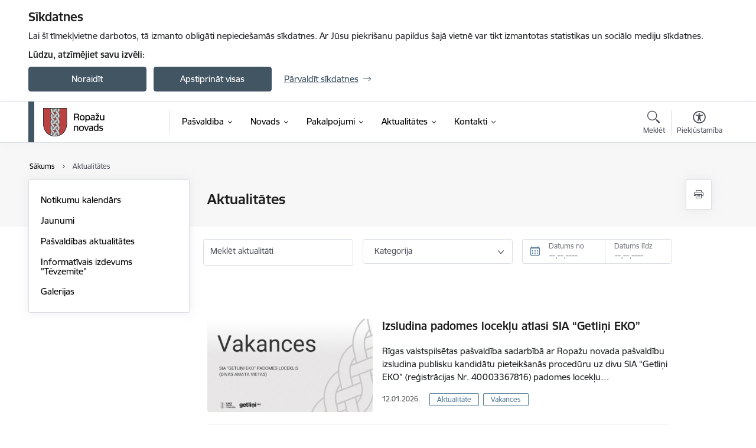

--- FILE ---
content_type: text/html; charset=UTF-8
request_url: https://www.ropazi.lv/lv/jaunumi?category%5B0%5D=1808&category%5B1%5D=1808
body_size: 43460
content:
<!DOCTYPE html>
<html lang="lv" dir="ltr" prefix="og: https://ogp.me/ns#" class="hidden">
  <head>
    <meta charset="utf-8" />
<script>window.dataLayer = window.dataLayer || [];function gtag(){dataLayer.push(arguments)};gtag("js", new Date());gtag("set", "developer_id.dMDhkMT", true);gtag("config", "G-5YD5R0R0JQ", {"groups":"default","page_placeholder":"PLACEHOLDER_page_location","allow_ad_personalization_signals":false});</script>
<link rel="canonical" href="https://www.ropazi.lv/lv/jaunumi" />
<meta name="MobileOptimized" content="width" />
<meta name="HandheldFriendly" content="true" />
<meta name="viewport" content="width=device-width, initial-scale=1.0, minimum-scale=1.0" />
<link rel="preload" href="https://www.ropazi.lv/themes/custom/ministry/assets/fonts/webfonts/356EBC_27_0.woff2" as="font" crossorigin="" />
<link rel="preload" href="https://www.ropazi.lv/themes/custom/ministry/assets/fonts/webfonts/356EBC_2B_0.woff2" as="font" crossorigin="" />
<link rel="preload" href="https://www.ropazi.lv/themes/custom/ministry/assets/fonts/webfonts/356EBC_29_0.woff2" as="font" crossorigin="" />
<style>:root {--brand-color: #425563;--brand-color01: #547A96;--logo-color: #425563;}</style>
<style>#sliding-popup.sliding-popup-top { position: fixed; }</style>
<style>.footer_bg_img { background-image: url(https://www.ropazi.lv/sites/ropazi/files/styles/front_bg/public/gallery_images/Noform%C4%93jums%20bez%20nosaukuma%20%287%29-min.png?itok=Nf3uiHEK); }</style>
<link rel="icon" href="/sites/ropazi/files/favikona.ico" type="image/vnd.microsoft.icon" />
<script src="/sites/ropazi/files/eu_cookie_compliance/eu_cookie_compliance.script.js?t8vfsj" defer></script>
<script>window.a2a_config=window.a2a_config||{};a2a_config.callbacks=[];a2a_config.overlays=[];a2a_config.templates={};</script>

    <title>Jaunumi | Ropažu novada pašvaldība</title>
    <link rel="stylesheet" media="all" href="/sites/ropazi/files/css/css_FBvJLstcxc7DzmZJvtfnU6MFIrWDHVGEw6Zf2WxuBQ0.css" />
<link rel="stylesheet" media="all" href="/sites/ropazi/files/css/css_9Q0cNVRtu1D_7_--9OQG3letlqPsE5Lrxj2rne3YUwY.css" />

    <script src="https://www.google.com/recaptcha/api.js?hl=lv&amp;render=explicit&amp;onload=drupalRecaptchaOnload" async defer></script>

  </head>
          
      <body data-theme="satiksmes_ministrija" class="theme-municipality fill-branding-bg role--anonymous with-subnav no-sidebar">
    <div id="skip">
      <a href="#content-area" class="visually-hidden focusable skip-link jump-to-main-navigation">
        Pāriet uz lapas saturu
      </a>
    </div>
    
      <div class="dialog-off-canvas-main-canvas" data-off-canvas-main-canvas>
    <div class="spinner-border spinner-border-sm ajax-loader hide"></div>


  <!-- ___ MAIN CONTENT GRID LOGIC  -->
                
  
<!-- ___ /MAIN CONTENT GRID LOGIC  -->

<div class="layout-container">

  <!-- ______________________ HEADER _______________________ -->
  <div class="header-wrapper">
  <div id="cookie-element-wrap"></div>
      <header id="header">
      <div class="container">
        <div id="header-region">
            <div id="block-ministry-branding" class="settings-tray-editable block-system block-ministry-branding" data-drupal-settingstray="editable">
  
    
                <a href="/lv" title="Ropažu novada pašvaldība" rel="home" class="site-logo logo-default" tabindex="0">
      <img src="/sites/ropazi/files/krasains-noklusejuma-logotips-augseja-kreisaja-puse_0.png" alt="Ropažu novada pašvaldība" />
    </a>
  
              <a href="/lv" title="Ropažu novada pašvaldība" rel="home" class="site-logo logo-white" tabindex="0">
      <img src="/sites/ropazi/files/balts-logotips-augseja-kreisaja-puse_2_0.png" alt="Ropažu novada pašvaldība" />
    </a>
  
              <a href="/lv" title="Ropažu novada pašvaldība" rel="home" class="site-logo logo-black" tabindex="0">
      <img src="/sites/ropazi/files/melns-logotips-augseja-kreisaja-puse_1_0.png" alt="Ropažu novada pašvaldība" />
    </a>
  
              <a href="/lv" title="Ropažu novada pašvaldība" rel="home" class="site-logo logo-yellow" tabindex="0">
      <img src="/sites/ropazi/files/dzeltens-logotips-augseja-kreisaja-puse_1_0.png" alt="Ropažu novada pašvaldība" />
    </a>
  
</div>
<div id="block-menucustomblock" class="settings-tray-editable block-menu-custom block-menucustomblock" data-drupal-settingstray="editable">
  
    
      


<nav class="navbar navbar-expand-xl" aria-label="Galvenā navigācija">
  <button class="navbar-toggler" type="button" data-toggle="collapse" data-target="#mobileMenuElement" aria-controls="mobileMenuElement" aria-expanded="false" aria-label="Toggle navigation">
    <span class="fal icon-bars"></span>
    <span class="menu-mobile-text d-none d-sm-block d-md-none d-flex justify-content-center flex-column">
        Izvēlne
    </span>
  </button>

    <div class="menu-mobile-tab">
    <span class="fal icon-bars"></span>
    <span class="navbar-toggler-text">Izvēlne</span>
  </div>

  <div class="collapse navbar-collapse" id="mobileMenuElement">
    <div id="menu-tree-main">

      <div id="menu-tree-mobile">
        <div id="menu-header">
          <div class="close-menu rounded-circle" data-toggle="collapse" data-target="#mobileMenuElement" aria-controls="mobileMenuElement" aria-expanded="false" aria-label="Toggle navigation">
            <span class="icon-times"></span>
          </div>
        </div>

        <div class="menu-mobile-current-title">
          <div class="menu-title"></div>
          <div class="back-menu">
            <div class="back-icon icon-level-back"></div>
            <div class="back-text">Atpakaļ</div>
          </div>
          <div class="history-tree">
          </div>
        </div>

        <ul class="main-nav">
        </ul>

        <div class="placeholder-user-tools-language"></div>
        <div class="placeholder-user-tools-settings"></div>

        <ul id="nav-initial">
                      <li class=" has-children nav-item">
                              <a href="/lv/pasvaldiba"   data-uuid="e21ea41d-17f7-42f5-81c1-9e693e7152ad" class="nav-link">
                  Pašvaldība
                                  </a>
                <ul class="child-nav" data-uuid="e21ea41d-17f7-42f5-81c1-9e693e7152ad">
                                            <li data-uuid="17a3043a-634c-47a9-8fd3-5b1c32698b80" class="nav-item mobile-without-children">
      <a href="/lv/ukrainas-iedzivotaju-atbalstam-dlya-pidtrimki-gromadyan-ukraini"   class="nav-link">
      Ukrainas iedzīvotāju atbalstam / Для підтримки громадян України 💛💙
            </a>
    </li>
  
                                            <li data-parent-uuid="ebfdbd6f-b44c-4d09-a040-281875a44e76" class="has-children nav-item">
      <a href="/lv/dome"   data-uuid="ebfdbd6f-b44c-4d09-a040-281875a44e76" class="nav-link">
        Dome
              </a>
      <ul class="child-nav" data-uuid="ebfdbd6f-b44c-4d09-a040-281875a44e76">
                        <li data-uuid="70150ca0-a02c-4885-87c9-05b537288563" class="nav-item mobile-without-children">
      <a href="/lv/domes-vadiba-0"   class="nav-link">
      Domes vadība
            </a>
    </li>
  
                        <li data-uuid="b0bb4111-ac2f-441b-b445-271e3e3cbd61" class="nav-item mobile-without-children">
      <a href="/lv/deputati-0"   class="nav-link">
      Deputāti
            </a>
    </li>
  
                        <li data-uuid="c6cb0bf3-7163-48bc-9933-5b58661cecc0" class="nav-item mobile-without-children">
      <a href="/lv/pasvaldibas-struktura"   class="nav-link">
      Domes struktūra
            </a>
    </li>
  
                        <li data-uuid="72d2848b-fcee-45e9-b844-6c0301deefb7" class="nav-item mobile-without-children">
      <a href="/lv/domes-sedes-1"   class="nav-link">
      Domes sēdes
            </a>
    </li>
  
                        <li data-uuid="66a17856-de1a-42c8-b7af-61cc55238b77" class="nav-item mobile-without-children">
      <a href="/lv/komitejas"   class="nav-link">
      Komitejas
            </a>
    </li>
  
                        <li data-uuid="9b466b14-98af-4b66-a8a4-f53fb8f8b223" class="nav-item mobile-without-children">
      <a href="/lv/komisijas"   class="nav-link">
      Komisijas
            </a>
    </li>
  
              </ul>
    </li>
  
                                            <li data-uuid="df16f66c-d4d8-4ddd-b494-942cb5aca30a" class="nav-item mobile-without-children">
      <a href="/lv/strukturvieniba/pasvaldibas-administracija"   class="nav-link">
      Administrācija
            </a>
    </li>
  
                                            <li data-uuid="32648975-23e5-43a3-abe3-1f06f2f9ebe3" class="nav-item mobile-without-children">
      <a href="/lv/izpilddirektora-atskaites"   class="nav-link">
      Izpilddirektora atskaites
            </a>
    </li>
  
                                            <li data-parent-uuid="766b6a2a-6ab3-4599-983a-1df658ac48a5" class="has-children nav-item">
      <a href="/lv/iestades"   data-uuid="766b6a2a-6ab3-4599-983a-1df658ac48a5" class="nav-link">
        Iestādes
              </a>
      <ul class="child-nav" data-uuid="766b6a2a-6ab3-4599-983a-1df658ac48a5">
                        <li data-uuid="9c6c320d-35d6-4cd1-bc30-f1441d8d2a4e" class="nav-item mobile-without-children">
      <a href="/lv/strukturvieniba/administrativa-komisija-0"   class="nav-link">
      Administratīvā komisija
            </a>
    </li>
  
                        <li data-uuid="8bb73b8b-cdfe-4f20-a5f1-3d3223fae9ba" class="nav-item mobile-without-children">
      <a href="/lv/barintiesa"   class="nav-link">
      Bāriņtiesa
            </a>
    </li>
  
                        <li data-uuid="db6ec07d-831c-417f-ac47-160909efbe20" class="nav-item mobile-without-children">
      <a href="/lv/bibliotekas"   class="nav-link">
      Bibliotēkas
            </a>
    </li>
  
                        <li data-uuid="6c7bca36-f57a-4cda-8147-929705b3bb51" class="nav-item mobile-without-children">
      <a href="/lv/buvvalde"   class="nav-link">
      Būvvalde
            </a>
    </li>
  
                        <li data-uuid="c282fb2f-b4fd-4d31-aae3-1c8ee87d3076" class="nav-item mobile-without-children">
      <a href="/lv/ropazu-novada-dzimtsarakstu-nodala"   class="nav-link">
      Dzimtsarakstu nodaļa
            </a>
    </li>
  
                        <li data-uuid="7960366b-2679-4bdf-b681-3cc0320bde92" class="nav-item mobile-without-children">
      <a href="/lv/strukturvieniba/izglitibas-jaunatnes-lietu-kulturas-un-sporta-departaments"   class="nav-link">
      Izglītības, jaunatnes lietu, kultūras un sporta departaments
            </a>
    </li>
  
                        <li data-uuid="27a51936-f425-4ef0-9e4c-759bbb4ebf6e" class="nav-item mobile-without-children">
      <a href="/lv/izglitibas-iestades"   class="nav-link">
      Izglītības iestādes
            </a>
    </li>
  
                        <li data-uuid="a03268d1-614b-4b50-8fee-9c2aa5772188" class="nav-item mobile-without-children">
      <a href="/lv/kulturas-centri-un-nami"   class="nav-link">
      Kultūras centri un nami
            </a>
    </li>
  
                        <li data-uuid="2d0af9ce-f588-49ff-9ea6-7dd22853f6af" class="nav-item mobile-without-children">
      <a href="/lv/pagastu-parvaldes"   class="nav-link">
      Pagastu pārvaldes
            </a>
    </li>
  
                        <li data-uuid="b89d10a4-c8f2-43c3-afa3-cf76ac6acb3a" class="nav-item mobile-without-children">
      <a href="/lv/ropazu-policija"   class="nav-link">
      Pašvaldības policija
            </a>
    </li>
  
                        <li data-uuid="f65273b4-37b7-45ac-a117-8ba1c582e7f6" class="nav-item mobile-without-children">
      <a href="/lv/radosas-attistibas-un-multifunkcionalie-centri"   class="nav-link">
      Radošie attīstības centri, Dienas un Multifunkcionālie centri
            </a>
    </li>
  
                        <li data-uuid="62fc51fd-0fed-4f24-a8df-a3e2d98c2db5" class="nav-item mobile-without-children">
      <a href="/lv/sociala-joma"   class="nav-link">
      Sociālais dienests
            </a>
    </li>
  
                        <li data-uuid="3c411ee2-adcc-4dc9-9ef4-8713777c2d21" class="nav-item mobile-without-children">
      <a href="/lv/sports"   class="nav-link">
      Sporta centri, sporta zāles
            </a>
    </li>
  
                        <li data-uuid="4167cafc-88b1-4843-ac42-8edf8c7fca52" class="nav-item mobile-without-children">
      <a href="/lv/strukturvieniba/velesanu-komisija"   class="nav-link">
      Vēlēšanu komisija
            </a>
    </li>
  
              </ul>
    </li>
  
                                            <li data-uuid="216e5da3-1cda-455f-9581-3e9bdb039d0f" class="nav-item mobile-without-children">
      <a href="/lv/kapitalsabiedribas-un-pasvaldibas-agenturas"   class="nav-link">
      Kapitālsabiedrības un pašvaldības aģentūras
            </a>
    </li>
  
                                            <li data-uuid="81ace61c-e804-4cb4-933e-c8d77e7ec693" class="nav-item mobile-without-children">
      <a href="/lv/budzets"   class="nav-link">
      Budžets
            </a>
    </li>
  
                                            <li data-parent-uuid="eed33bf8-7ee2-4b61-a3ce-2e64bf4eef4f" class="has-children nav-item">
      <a href="/lv/normativie-akti"   data-uuid="eed33bf8-7ee2-4b61-a3ce-2e64bf4eef4f" class="nav-link">
        Normatīvie akti
              </a>
      <ul class="child-nav" data-uuid="eed33bf8-7ee2-4b61-a3ce-2e64bf4eef4f">
                        <li data-uuid="32134412-56f7-4daa-b89c-99aad29339d1" class="nav-item mobile-without-children">
      <a href="/lv/saistosie-noteikumi"   class="nav-link">
      Saistošie noteikumi
            </a>
    </li>
  
                        <li data-uuid="dcc0fefa-7fbe-44be-95af-4b254e955803" class="nav-item mobile-without-children">
      <a href="/lv/saistoso-noteikumu-projekti"   class="nav-link">
      Saistošo noteikumu projekti
            </a>
    </li>
  
                        <li data-uuid="c47a6922-75d8-4d26-ac82-ccd2cd77c12e" class="nav-item mobile-without-children">
      <a href="/lv/nolikumi"   class="nav-link">
      Nolikumi
            </a>
    </li>
  
                        <li data-uuid="dd249307-f61d-4367-a081-5c04c2e19956" class="nav-item mobile-without-children">
      <a href="/lv/ieksejie-noteikumi"   class="nav-link">
      Iekšējie noteikumi
            </a>
    </li>
  
              </ul>
    </li>
  
                                            <li data-uuid="94620d82-61cd-40f1-934d-3cb7b1428ba2" class="nav-item mobile-without-children">
      <a href="/lv/pasvaldibu-velesanas-2025"   class="nav-link">
      Pašvaldību vēlēšanas 2025
            </a>
    </li>
  
                                            <li data-uuid="c2271d24-1cd2-4d24-a96d-a76d493295d2" class="nav-item mobile-without-children">
      <a href="/lv/pasvaldibas-publiskie-parskati"   class="nav-link">
      Pašvaldības publiskais pārskats
            </a>
    </li>
  
                                            <li data-uuid="a0742fcc-6704-4a0a-a99b-252c3aafe59e" class="nav-item mobile-without-children">
      <a href="/lv/pasvaldibas-apbalvojumi"   class="nav-link">
      Pašvaldības apbalvojumi
            </a>
    </li>
  
                                            <li data-uuid="bbc39385-42df-4223-855b-f535c7b65bc1" class="nav-item mobile-without-children">
      <a href="/lv/sabiedribas-lidzdaliba"   class="nav-link">
      Sabiedrības līdzdalība
            </a>
    </li>
  
                                            <li data-uuid="90d8500b-c315-4cbb-b133-93b1bd8a5749" class="nav-item mobile-without-children">
      <a href="/lv/projekti-0"   class="nav-link">
      Projekti
            </a>
    </li>
  
                                            <li data-parent-uuid="537322fe-c08b-41f3-befd-5445b38e2aed" class="has-children nav-item">
      <a href="/lv/attistiba"   data-uuid="537322fe-c08b-41f3-befd-5445b38e2aed" class="nav-link">
        Attīstība
              </a>
      <ul class="child-nav" data-uuid="537322fe-c08b-41f3-befd-5445b38e2aed">
                        <li data-uuid="a536312f-f7ba-4a40-8c08-8ef4b3e97c1c" class="nav-item mobile-without-children">
      <a href="/lv/ropazu-novada-ilgtspejigas-attistibas-strategija-un-attistibas-programma"   class="nav-link">
      Ilgtspējīgas attīstības stratēģija un Attīstības programma
            </a>
    </li>
  
                        <li data-parent-uuid="f858b0b2-2a25-4dc5-8c37-98b433a955bf" class="has-children nav-item">
      <a href="/investiciju-plans-2022gadam"   data-uuid="f858b0b2-2a25-4dc5-8c37-98b433a955bf" class="nav-link">
        Investīciju plāns 
              </a>
      <ul class="child-nav" data-uuid="f858b0b2-2a25-4dc5-8c37-98b433a955bf">
                        <li data-uuid="19f58137-1217-4bea-9557-248e672e3f13" class="nav-item mobile-without-children">
      <a href="/lv/investiciju-plana-projekti"   class="nav-link">
      Investīciju plāna projekti
            </a>
    </li>
  
              </ul>
    </li>
  
                        <li data-uuid="6254baa5-5370-44f6-b2fa-987fc46aa9b0" class="nav-item mobile-without-children">
      <a href="/lv/nozaru-attistibas-plani"   class="nav-link">
      Nozaru attīstības plāni
            </a>
    </li>
  
                        <li data-uuid="6d8fe5e9-be27-4158-b0ed-1e6d3ea62ddf" class="nav-item mobile-without-children">
      <a href="/lv/teritorijas-planojumi"   class="nav-link">
      Teritorijas plānojumi
            </a>
    </li>
  
                        <li data-uuid="65916c4e-d34a-4db3-ab74-3fe559b2bf12" class="nav-item mobile-without-children">
      <a href="/lv/lokalplanojumi"   class="nav-link">
      Lokālplānojumi
            </a>
    </li>
  
                        <li data-uuid="0d439c47-80b9-4103-8348-1762127d60a5" class="nav-item mobile-without-children">
      <a href="/lv/detalplanojumi"   class="nav-link">
      Detālplānojumi
            </a>
    </li>
  
                        <li data-uuid="1ae3fc60-8953-40d4-84c0-1e679f6375c5" class="nav-item mobile-without-children">
      <a href="/lv/ropazu-novada-tematiskie-planojumi"   class="nav-link">
      Tematiskie plānojumi
            </a>
    </li>
  
                        <li data-uuid="23717dcf-9687-43e7-965d-5dcfcfb6fc65" class="nav-item mobile-without-children">
      <a href="/lv/celi-un-ielas"   class="nav-link">
      Ceļi un ielas
            </a>
    </li>
  
                        <li data-uuid="ab6e4e43-26ee-4f77-aacd-b02d224dd76b" class="nav-item mobile-without-children">
      <a href="/lv/energoparvaldiba"   class="nav-link">
      Energopārvaldība
            </a>
    </li>
  
                        <li data-uuid="74f85cec-7d05-4224-93d9-dbdc739ee4b0" class="nav-item mobile-without-children">
      <a href="/lv/jaunumi?category%5B1726%5D=1726"   class="nav-link">
      Paziņojumi
            </a>
    </li>
  
                        <li data-uuid="625e0cf7-5bcf-4922-ada1-d3e2a635b15e" class="nav-item mobile-without-children">
      <a href="/lv/jaunumi?category%5B2279%5D=2279"   class="nav-link">
      Ietekmes uz vidi novērtējumi
            </a>
    </li>
  
                        <li data-uuid="34926b07-db4d-428e-be99-ab4162ea1a5b" class="nav-item mobile-without-children">
      <a href="/lv/topografisko-planu-saskanosana"   class="nav-link">
      Topogrāfisko plānu saskaņošana  
            </a>
    </li>
  
                        <li data-uuid="660ab125-6b00-4a7c-a4bc-2f3c6eed78c4" class="nav-item mobile-without-children">
      <a href="/lv/garkalnes-pagasta-sadalisanas-plana-izstrade"   class="nav-link">
      Garkalnes pagasta sadalīšanas plāna izstrāde
            </a>
    </li>
  
                        <li data-uuid="d85158e8-e639-4ba0-a911-02a4197062e1" class="nav-item mobile-without-children">
      <a href="/lv/rail-baltica"   class="nav-link">
      Rail Baltica
            </a>
    </li>
  
                        <li data-uuid="23b04154-0364-423e-8217-efabe6d4d1cd" class="nav-item mobile-without-children">
      <a href="/lv/ilgtspejiga-attistiba"   class="nav-link">
      Ilgtspējīga attīstība
            </a>
    </li>
  
                        <li data-uuid="06f1ece8-0c04-4149-b707-06c53b00762e" class="nav-item mobile-without-children">
      <a href="/lv/informacija-par-planosanas-dokumentiem-kam-nepieciesams-strategiskais-novertejums"   class="nav-link">
      Kam nepieciešams stratēģiskais novērtējums
            </a>
    </li>
  
              </ul>
    </li>
  
                                            <li data-uuid="196396e9-12a0-49b6-b285-2c1f71495c4a" class="nav-item mobile-without-children">
      <a href="/lv/buvnieciba"   class="nav-link">
      Būvniecība
            </a>
    </li>
  
                                            <li data-uuid="f361d6c0-d04c-4d2a-b20f-dd0a8fc7473a" class="nav-item mobile-without-children">
      <a href="/lv/cenu-aptaujas"   class="nav-link">
      Cenu aptaujas
            </a>
    </li>
  
                                            <li data-parent-uuid="1da31919-29a6-434c-8234-5a99a4abf851" class="has-children nav-item">
      <a href="/lv/iepirkumi"   data-uuid="1da31919-29a6-434c-8234-5a99a4abf851" class="nav-link">
        Iepirkumi
              </a>
      <ul class="child-nav" data-uuid="1da31919-29a6-434c-8234-5a99a4abf851">
                        <li data-uuid="0db8cbd2-b4e4-4e24-acfe-f90132e9cb35" class="nav-item mobile-without-children">
      <a href="/lv/sudzibu-sniegsana-par-iepirkumiem"   class="nav-link">
      Sūdzību sniegšana par iepirkumiem
            </a>
    </li>
  
              </ul>
    </li>
  
                                            <li data-uuid="5730bc4c-e194-4bc9-b379-78382cb0e0ae" class="nav-item mobile-without-children">
      <a href="/lv/ipasumi"   class="nav-link">
      Īpašumi
            </a>
    </li>
  
                                            <li data-parent-uuid="2e82558e-ead0-4bcf-acc8-ed8a73743ee7" class="has-children nav-item">
      <a href="/lv/izsolu-katalogs"   data-uuid="2e82558e-ead0-4bcf-acc8-ed8a73743ee7" class="nav-link">
        Izsoles
              </a>
      <ul class="child-nav" data-uuid="2e82558e-ead0-4bcf-acc8-ed8a73743ee7">
                        <li data-uuid="4f71ff06-d24e-4579-9d42-771095cf9b4a" class="nav-item mobile-without-children">
      <a href="/lv/jaunumi?category%5B344%5D=344"   class="nav-link">
      Izsoļu arhīvs
            </a>
    </li>
  
              </ul>
    </li>
  
                                            <li data-uuid="5ff52e6c-c2be-43dd-8e57-116d85b8ac88" class="nav-item mobile-without-children">
      <a href="/lv/jaunumi?category%5B2808%5D=2808"   class="nav-link">
      Nodod atsavināšanai
            </a>
    </li>
  
                                            <li data-uuid="a8d68d0f-3ba5-445b-9688-42784043c191" class="nav-item mobile-without-children">
      <a href="/lv/vakances"   class="nav-link">
      Vakances
            </a>
    </li>
  
                                            <li data-uuid="befe46ef-5e7b-45ec-87af-cfc14f78bf64" class="nav-item mobile-without-children">
      <a href="/lv/trauksmes-celsana"   class="nav-link">
      Trauksmes celšana
            </a>
    </li>
  
                                            <li data-uuid="08d3a815-4426-4faf-8c1f-82d49bb9d4c8" class="nav-item mobile-without-children">
      <a href="/lv/korupcijas-noversana"   class="nav-link">
      Korupcijas novēršana
            </a>
    </li>
  
                                            <li data-uuid="e944a6bd-1d22-4646-9010-cb90ef7c599c" class="nav-item mobile-without-children">
      <a href="/lv/personas-datu-aizsardziba"   class="nav-link">
      Personas datu aizsardzība
            </a>
    </li>
  
                                  </ul>
                          </li>
                      <li class=" has-children nav-item">
                              <a href="/lv/novads"   data-uuid="3acf62cb-99b4-478e-ad54-e7c09ad23392" class="nav-link">
                  Novads
                                  </a>
                <ul class="child-nav" data-uuid="3acf62cb-99b4-478e-ad54-e7c09ad23392">
                                            <li data-uuid="649a7e01-f069-433b-96f9-770d4953584c" class="nav-item mobile-without-children">
      <a href="/lv/par-novadu"   class="nav-link">
      Par novadu
            </a>
    </li>
  
                                            <li data-uuid="f5703266-6b20-4632-8ce3-e9266ecea9c1" class="nav-item mobile-without-children">
      <a href="/lv/vizuala-stila-gramata-gerboni-un-logo-lejupieladesanai"   class="nav-link">
      Vizuālā stila grāmata, ģerboņi un logo lejupielādēšanai
            </a>
    </li>
  
                                            <li data-uuid="c1c2bfd1-a760-4a6d-9394-24a3b0f31ef3" class="nav-item mobile-without-children">
      <a href="/lv/civila-aizsardziba-operativa-riciba"   class="nav-link">
      Civilā aizsardzība, operatīvā rīcība
            </a>
    </li>
  
                                            <li data-uuid="9e3999f0-5f2d-4e98-965f-bb5c3b19e1dd" class="nav-item mobile-without-children">
      <a href="/lv/ropazu-novada-mobila-lietotne"   class="nav-link">
      Ropažu novada mobilā lietotne
            </a>
    </li>
  
                                            <li data-uuid="7dfd1130-7806-4044-bc80-89e010724dff" class="nav-item mobile-without-children">
      <a href="/lv/izglitiba"   class="nav-link">
      Izglītība
            </a>
    </li>
  
                                            <li data-uuid="3c6fd986-be8e-4ee4-a311-90fed4eadb1a" class="nav-item mobile-without-children">
      <a href="/lv/kultura"   class="nav-link">
      Kultūra
            </a>
    </li>
  
                                            <li data-uuid="d1242072-935a-4f0a-8c70-6483db5bd38b" class="nav-item mobile-without-children">
      <a href="/lv/sports"   class="nav-link">
      Sports
            </a>
    </li>
  
                                            <li data-parent-uuid="a9581298-1ef6-4d3a-a65e-a28c1d9df5f4" class="has-children nav-item">
      <a href="/lv/turisms"   data-uuid="a9581298-1ef6-4d3a-a65e-a28c1d9df5f4" class="nav-link">
        Tūrisms
              </a>
      <ul class="child-nav" data-uuid="a9581298-1ef6-4d3a-a65e-a28c1d9df5f4">
                        <li data-uuid="92b4cdeb-986b-4059-ac04-7d32bdb0ecf5" class="nav-item mobile-without-children">
      <a href="/lv/jaunumi?category%5B248%5D=248"   class="nav-link">
      Tūrisma aktualitātes
            </a>
    </li>
  
                        <li data-uuid="60e9307f-900b-44ac-8c8b-4243a7098e4c" class="nav-item mobile-without-children">
      <a href="/lv/aktiva-atputa"   class="nav-link">
      Aktīvā atpūta
            </a>
    </li>
  
                        <li data-uuid="f523c27e-7000-4f0a-83af-8fb011f290fe" class="nav-item mobile-without-children">
      <a href="/lv/marsruti-un-kartes"   class="nav-link">
      Maršruti un kartes
            </a>
    </li>
  
                        <li data-uuid="fb80aed3-f46b-4eb5-8323-56978f75acd5" class="nav-item mobile-without-children">
      <a href="/lv/apskates-objekti"   class="nav-link">
      Apskates objekti
            </a>
    </li>
  
                        <li data-uuid="79290f78-2879-44bc-b8f3-0db43a93e29f" class="nav-item mobile-without-children">
      <a href="/lv/izzini-un-macies"   class="nav-link">
      Izzini un mācies
            </a>
    </li>
  
                        <li data-uuid="33df807d-47b3-493f-964b-84f2c22d1f59" class="nav-item mobile-without-children">
      <a href="/lv/kulturvesture-un-arhitektura"   class="nav-link">
      Kultūrvēsture un arhitektūra
            </a>
    </li>
  
                        <li data-uuid="f31b3364-9605-45f3-921c-e2c063bf2631" class="nav-item mobile-without-children">
      <a href="/lv/edinasana-un-naktsmitnes"   class="nav-link">
      Ēdināšana un naktsmītnes
            </a>
    </li>
  
                        <li data-uuid="1652a07a-8293-4d48-ac18-b7ba69749bc7" class="nav-item mobile-without-children">
      <a href="/lv/razots-novada"   class="nav-link">
      Ražots novadā
            </a>
    </li>
  
              </ul>
    </li>
  
                                            <li data-uuid="8ad45fb6-b763-4c28-9dc0-77fd8a4512e9" class="nav-item mobile-without-children">
      <a href="/lv/uznemejdarbiba"   class="nav-link">
      Uzņēmējdarbība
            </a>
    </li>
  
                                            <li data-uuid="fbc93df3-8276-4e6c-b932-437ae9a207b5" class="nav-item mobile-without-children">
      <a href="/lv/jaunatne"   class="nav-link">
      Jaunatne
            </a>
    </li>
  
                                            <li data-uuid="b971fec3-42ed-4f75-8626-c14a1f4dfa22" class="nav-item mobile-without-children">
      <a href="/lv/kapsetas"   class="nav-link">
      Kapsētas 
            </a>
    </li>
  
                                            <li data-uuid="ca3a66ae-7b15-4102-bc70-6640dc347a7b" class="nav-item mobile-without-children">
      <a href="/lv/sabiedriskais-transports"   class="nav-link">
      Sabiedriskais transports
            </a>
    </li>
  
                                            <li data-uuid="a1a25243-e06b-47de-ab20-fe5c7adba704" class="nav-item mobile-without-children">
      <a href="/lv/sociala-joma"   class="nav-link">
      Sociālā joma
            </a>
    </li>
  
                                            <li data-uuid="b544e2a7-15f8-47fb-9125-c7f9e119ae2b" class="nav-item mobile-without-children">
      <a href="/lv/biedribas-un-nodibinajumi-ropazu-novada"   class="nav-link">
      Biedrības un nodibinājumi 
            </a>
    </li>
  
                                            <li data-parent-uuid="7b2675e6-1417-4fce-bb6a-24acedfd499f" class="has-children nav-item">
      <a href="/lv/veseliba"   data-uuid="7b2675e6-1417-4fce-bb6a-24acedfd499f" class="nav-link">
        Veselība
              </a>
      <ul class="child-nav" data-uuid="7b2675e6-1417-4fce-bb6a-24acedfd499f">
                        <li data-uuid="a5279e82-481d-47c6-9da6-c85dd31316e6" class="nav-item mobile-without-children">
      <a href="/lv/arstu-prakses-ropazu-pagasta"   class="nav-link">
      Ārstu prakses Ropažu pagastā
            </a>
    </li>
  
                        <li data-uuid="efaac680-8fdf-411b-8502-2237dd1a137d" class="nav-item mobile-without-children">
      <a href="/lv/arstu-prakses-vangazu-pilseta"   class="nav-link">
      Ārstu prakses Vangažu pilsētā
            </a>
    </li>
  
                        <li data-uuid="9e337923-bca5-4f9e-b3de-2d9e4409ccbc" class="nav-item mobile-without-children">
      <a href="/lv/arstu-prakses-stopinu-pagasta"   class="nav-link">
      Ārstu prakses Stopiņu pagastā
            </a>
    </li>
  
                        <li data-uuid="92963759-d38d-411f-87db-845df95bc420" class="nav-item mobile-without-children">
      <a href="/lv/arstu-prakses-garkalnes-pagasta"   class="nav-link">
      Ārstu prakses Garkalnes pagastā
            </a>
    </li>
  
                        <li data-uuid="550fdd72-ff2a-4c2b-ba1b-1ec06938a2c4" class="nav-item mobile-without-children">
      <a href="/lv/citas-veselibas-aprupes-sanemsanas-vietas"   class="nav-link">
      Citas veselības aprūpes saņemšanas vietas
            </a>
    </li>
  
                        <li data-uuid="6685d651-5d9b-4038-aaac-59b145c1a49c" class="nav-item mobile-without-children">
      <a href="/lv/nacionalais-veseligo-pasvaldibu-tikls"   class="nav-link">
      Nacionālais veselīgo pašvaldību tīkls
            </a>
    </li>
  
              </ul>
    </li>
  
                                            <li data-uuid="299d814d-4a74-4b0c-b9ca-574dc609d1f8" class="nav-item mobile-without-children">
      <a href="/lv/vide"   class="nav-link">
      Vide
            </a>
    </li>
  
                                            <li data-uuid="836a192a-be91-4c13-85cd-b4825d52e563" class="nav-item mobile-without-children">
      <a href="/lv/starptautiska-sadarbiba"   class="nav-link">
      Starptautiskā sadarbība
            </a>
    </li>
  
                                            <li data-uuid="354e826d-977a-4c10-94f3-600eb84598e4" class="nav-item mobile-without-children">
      <a href="/lv/elektroauto-uzlades-stacijas-ropazu-novada"   class="nav-link">
      Elektroauto uzlādes stacijas 
            </a>
    </li>
  
                                  </ul>
                          </li>
                      <li class=" has-children nav-item">
                              <a href="/lv/pakalpojumi-pasvaldiba"   data-uuid="d5a0ac44-d52d-4da5-958f-ff0792530cb7" class="nav-link">
                  Pakalpojumi
                                  </a>
                <ul class="child-nav" data-uuid="d5a0ac44-d52d-4da5-958f-ff0792530cb7">
                                            <li data-uuid="076998ad-24c0-4c6b-b911-e88809fa857a" class="nav-item mobile-without-children">
      <a href="/lv/pakalpojumi-pasvaldiba"   class="nav-link">
      Pakalpojumi
            </a>
    </li>
  
                                            <li data-uuid="8f5cb144-11ff-456e-8faa-cae82dc11f26" class="nav-item mobile-without-children">
      <a href="/lv/iesniegumu-veidlapas"   class="nav-link">
      Pakalpojumu veidlapas
            </a>
    </li>
  
                                            <li data-uuid="e865e1ca-d2c7-47a4-8a46-5cd17bfadcdd" class="nav-item mobile-without-children">
      <a href="/lv/prieksrocibas-un-atbalsts-ropazu-novada-deklaretajiem-iedzivotajiem"   class="nav-link">
      Priekšrocības un atbalsts Ropažu novadā deklarētajiem iedzīvotājiem
            </a>
    </li>
  
                                            <li data-parent-uuid="0d8a5c6a-422d-4eac-af50-0e155cd77463" class="has-children nav-item">
      <a href="/lv/par-nekustama-ipasuma-nodokli"   data-uuid="0d8a5c6a-422d-4eac-af50-0e155cd77463" class="nav-link">
        Par nekustamā īpašuma nodokli
              </a>
      <ul class="child-nav" data-uuid="0d8a5c6a-422d-4eac-af50-0e155cd77463">
                        <li data-uuid="ab7a4b8d-6cb1-49ae-9969-3e4f34347192" class="nav-item mobile-without-children">
      <a href="/lv/nekustama-ipasuma-nodokla-nomaksa"   class="nav-link">
      Nekustamā īpašuma nodokļa nomaksa
            </a>
    </li>
  
                        <li data-uuid="0f4fbcd4-205b-40d7-957b-a3533f776e63" class="nav-item mobile-without-children">
      <a href="/lv/iesniegums-nekustama-ipasuma-nodokla-atvieglojumu-sanemsanai"   class="nav-link">
      Iesniegums nekustamā īpašuma nodokļa atvieglojumu saņemšanai
            </a>
    </li>
  
                        <li data-uuid="d89d63ce-2eda-4656-b9fd-bc35883e94d6" class="nav-item mobile-without-children">
      <a href="/lv/jaunums/nekustama-ipasuma-nodokla-atvieglojumi"   class="nav-link">
      Nekustamā īpašuma nodokļa atvieglojumi 
            </a>
    </li>
  
                        <li data-uuid="d1cc47e7-2e03-452c-86cd-65789e62201d" class="nav-item mobile-without-children">
      <a href="/lv/nekustama-ipasuma-nodokla-administratoru-kontaktinformacija"   class="nav-link">
      Nekustamā īpašuma nodokļa administratoru kontaktinformācija
            </a>
    </li>
  
                        <li data-uuid="9e25be7b-6470-4db5-a757-13c4dd024820" class="nav-item mobile-without-children">
      <a href="/lv/biezak-uzdotie-jautajumi-par-nekustama-ipasuma-nodokli"   class="nav-link">
      Biežāk uzdotie jautājumi par nekustamā īpašuma nodokli
            </a>
    </li>
  
                        <li data-uuid="27c0dca8-0569-4541-bbb6-3ebc4b21f9af" class="nav-item mobile-without-children">
      <a href="/lv/informacija-publicesanai"   class="nav-link">
      Informācija publicēšanai
            </a>
    </li>
  
              </ul>
    </li>
  
                                            <li data-uuid="753c94eb-2a1c-4a58-8d51-f34236192aa3" class="nav-item mobile-without-children">
      <a href="/lv/klientu-apkalposanas-centri"   class="nav-link">
      Klientu apkalpošanas centri Ropažu novadā
            </a>
    </li>
  
                                            <li data-uuid="726b5a84-9dee-44b7-ad9e-e316cca9b6dc" class="nav-item mobile-without-children">
      <a href="/lv/valsts-un-pasvaldibas-vienoto-klientu-apkalposanas-centru-pakalpojumi"   class="nav-link">
      Valsts un pašvaldības vienoto klientu apkalpošanas centru pakalpojumi
            </a>
    </li>
  
                                            <li data-uuid="964f0348-efd6-4961-a65e-f8d2343d7c30" class="nav-item mobile-without-children">
      <a href="/lv/e-adrese-izveido-un-lieto"   class="nav-link">
      E-adrese – izveido un lieto
            </a>
    </li>
  
                                  </ul>
                          </li>
                      <li class="active-trail has-children nav-item">
                              <a href="/lv/jaunumi"   data-uuid="7fa3f45e-84c8-4211-8536-fabdedbbfc47" class="nav-link">
                  Aktualitātes
                                  </a>
                <ul class="child-nav" data-uuid="7fa3f45e-84c8-4211-8536-fabdedbbfc47">
                                            <li data-uuid="1b730b1a-fb30-4371-92c3-0861dd9be312" class="nav-item mobile-without-children">
      <a href="/lv/notikumu-kalendars"   class="nav-link">
      Notikumu kalendārs
            </a>
    </li>
  
                                            <li data-uuid="54daa9ea-f6f0-4764-8aef-3f33ada9255a" class="nav-item mobile-without-children">
      <a href="/lv/jaunumi"   class="nav-link">
      Jaunumi
            </a>
    </li>
  
                                            <li data-uuid="eb8e8fef-cbd0-4df5-8c43-0519850dfca7" class="nav-item mobile-without-children">
      <a href="/lv/jaunumi?category%5B215%5D=215&amp;page=0"   class="nav-link">
      Pašvaldības aktualitātes
            </a>
    </li>
  
                                            <li data-uuid="488fcbcb-f7c6-4439-a980-c424539df6ec" class="nav-item mobile-without-children">
      <a href="/lv/informativais-izdevums-tevzemite"   class="nav-link">
      Informatīvais izdevums &quot;Tēvzemīte&quot;
            </a>
    </li>
  
                                            <li data-uuid="ab8b4551-ad81-4d76-a272-e97e628da5ff" class="nav-item mobile-without-children">
      <a href="/lv/galerijas"   class="nav-link">
      Galerijas
            </a>
    </li>
  
                                  </ul>
                          </li>
                      <li class=" has-children nav-item">
                              <a href="/lv/ropazu-novada-pasvaldiba"   data-uuid="724a397f-b830-4002-813e-8acb097cd3bb" class="nav-link">
                  Kontakti
                                  </a>
                <ul class="child-nav" data-uuid="724a397f-b830-4002-813e-8acb097cd3bb">
                                            <li data-uuid="83c1514c-59e7-4ea8-b575-ca54ff269a85" class="nav-item mobile-without-children">
      <a href="/lv/ropazu-novada-pasvaldiba"   class="nav-link">
      Domes kontakti
            </a>
    </li>
  
                                            <li data-uuid="529a6ab5-e06d-401c-b0fb-96b1d2a49b57" class="nav-item mobile-without-children">
      <a href="/lv/klientu-apkalposanas-centri"   class="nav-link">
      Klientu apkalpošanas centri
            </a>
    </li>
  
                                            <li data-uuid="d465c9ba-34b5-43b4-b89f-4b8f26f034b6" class="nav-item mobile-without-children">
      <a href="/lv/darbinieki"   class="nav-link">
      Darbinieki
            </a>
    </li>
  
                                            <li data-uuid="0921234e-95cb-4b6a-a8f1-bdd5c4ae0714" class="nav-item mobile-without-children">
      <a href="/lv/norekinu-rekviziti"   class="nav-link">
      Norēķinu rekvizīti
            </a>
    </li>
  
                                            <li data-uuid="fa6196a8-5f94-40df-89d2-52d0a1c1b889" class="nav-item mobile-without-children">
      <a href="/lv/strukturvienibas"   class="nav-link">
      Iestāžu un struktūrvienību kontakti
            </a>
    </li>
  
                                            <li data-uuid="bce0266e-68eb-4f5a-80aa-8d4712b0bf5b" class="nav-item mobile-without-children">
      <a href="/lv/strukturvieniba/sabiedrisko-attiecibu-nodala"   class="nav-link">
      Kontakti medijiem
            </a>
    </li>
  
                                            <li data-uuid="7bda6e4c-aa60-448b-9721-cfe748408042" class="nav-item mobile-without-children">
      <a href="/lv/ropazu-policija"   class="nav-link">
      Pašvaldības policija
            </a>
    </li>
  
                                            <li data-uuid="584f62a8-6212-4745-a922-7f839241cb12" class="nav-item mobile-without-children">
      <a href="/lv/ropazu-novada-socialais-dienests"   class="nav-link">
      Sociālais dienests
            </a>
    </li>
  
                                            <li data-uuid="fd581296-b6e6-4319-b6f5-cd3fa75f3b61" class="nav-item mobile-without-children">
      <a href="/strukturvieniba/ropazu-novada-dzimtsarakstu-nodala"   class="nav-link">
      Dzimtsarakstu nodaļa
            </a>
    </li>
  
                                  </ul>
                          </li>
                  </ul>

      </div>

      <div id="menu-footer">
        <div class="close-menu-bottom rounded-circle" data-toggle="collapse" data-target="#mobileMenuElement" aria-controls="mobileMenuElement" aria-expanded="false" aria-label="Toggle navigation">
          <span class="icon-times"></span>
        </div>
      </div>

      <div id="menu-tree-full" class="level-0">
        <ul class="main-nav">
                                              <li class=" has-children nav-item" data-menu-link="e21ea41d-17f7-42f5-81c1-9e693e7152ad">
            <a href="/lv/pasvaldiba"  data-uuid="e21ea41d-17f7-42f5-81c1-9e693e7152ad"  class="nav-link">
              <span class="item-title" >Pašvaldība</span>
              <span class="item-desc">Ropažu novada pašvaldība izveidota 2021. gada 1. jūlijā pēc administratīvi teritoriālās reformas spēkā stāšanās. Ropažu novadā atrodas Stopiņu pagasts, kurā ir novada administratīvais centrs - Ulbroka, Ropažu pagasts, Garkalnes pagasts, Vangažu pilsēta.</span>
            </a>
                                                <ul class="child-nav" data-uuid="e21ea41d-17f7-42f5-81c1-9e693e7152ad">
                                                          <li class="nav-item nav-list-item">
          <a href="/lv/ukrainas-iedzivotaju-atbalstam-dlya-pidtrimki-gromadyan-ukraini"  class="nav-link">
              <span class="item-title" >Ukrainas iedzīvotāju atbalstam / Для підтримки громадян України 💛💙</span>
          </a>
      </li>
      
                                                          <li data-parent-uuid="ebfdbd6f-b44c-4d09-a040-281875a44e76" class="has-children nav-item">
          <a href="/lv/dome"   data-uuid="ebfdbd6f-b44c-4d09-a040-281875a44e76" class="nav-link">
              <span class="item-title" >Dome</span>
              <span class="item-desc">Domes vadība, deputāti, struktūra, komitejas, komisijas.</span>
          </a>
          <ul class="child-nav" data-uuid="ebfdbd6f-b44c-4d09-a040-281875a44e76">
                                          <li class="nav-item nav-list-item">
          <a href="/lv/domes-vadiba-0"  class="nav-link">
              <span class="item-title" >Domes vadība</span>
          </a>
      </li>
      
                                          <li class="nav-item nav-list-item">
          <a href="/lv/deputati-0"  class="nav-link">
              <span class="item-title" >Deputāti</span>
          </a>
      </li>
      
                                          <li data-parent-uuid="c6cb0bf3-7163-48bc-9933-5b58661cecc0" class=" nav-item">
          <a href="/lv/pasvaldibas-struktura"   data-uuid="c6cb0bf3-7163-48bc-9933-5b58661cecc0" class="nav-link">
              <span class="item-title" >Domes struktūra</span>
              <span class="item-desc">Ropažu novada pašvaldības domes struktūra.</span>
          </a>
          <ul class="child-nav" data-uuid="c6cb0bf3-7163-48bc-9933-5b58661cecc0">
                      </ul>
      </li>
      
                                          <li data-parent-uuid="72d2848b-fcee-45e9-b844-6c0301deefb7" class=" nav-item">
          <a href="/lv/domes-sedes-1"   data-uuid="72d2848b-fcee-45e9-b844-6c0301deefb7" class="nav-link">
              <span class="item-title" >Domes sēdes</span>
              <span class="item-desc">Domes sēžu darba kārtība, sēžu ieraksti un protokoli.</span>
          </a>
          <ul class="child-nav" data-uuid="72d2848b-fcee-45e9-b844-6c0301deefb7">
                      </ul>
      </li>
      
                                          <li class="nav-item nav-list-item">
          <a href="/lv/komitejas"  class="nav-link">
              <span class="item-title" >Komitejas</span>
          </a>
      </li>
      
                                          <li data-parent-uuid="9b466b14-98af-4b66-a8a4-f53fb8f8b223" class=" nav-item">
          <a href="/lv/komisijas"   data-uuid="9b466b14-98af-4b66-a8a4-f53fb8f8b223" class="nav-link">
              <span class="item-title" >Komisijas</span>
              <span class="item-desc">Pašvaldības komisijas un to sastāvs.</span>
          </a>
          <ul class="child-nav" data-uuid="9b466b14-98af-4b66-a8a4-f53fb8f8b223">
                      </ul>
      </li>
      
                      </ul>
      </li>
      
                                                          <li class="nav-item nav-list-item">
          <a href="/lv/strukturvieniba/pasvaldibas-administracija"  class="nav-link">
              <span class="item-title" >Administrācija</span>
          </a>
      </li>
      
                                                          <li class="nav-item nav-list-item">
          <a href="/lv/izpilddirektora-atskaites"  class="nav-link">
              <span class="item-title" >Izpilddirektora atskaites</span>
          </a>
      </li>
      
                                                          <li data-parent-uuid="766b6a2a-6ab3-4599-983a-1df658ac48a5" class="has-children nav-item">
          <a href="/lv/iestades"   data-uuid="766b6a2a-6ab3-4599-983a-1df658ac48a5" class="nav-link">
              <span class="item-title" >Iestādes</span>
              <span class="item-desc">Ropažu novada pašvaldības iestādes, kontakti, sniegtie pakalpojumi.</span>
          </a>
          <ul class="child-nav" data-uuid="766b6a2a-6ab3-4599-983a-1df658ac48a5">
                                          <li class="nav-item nav-list-item">
          <a href="/lv/strukturvieniba/administrativa-komisija-0"  class="nav-link">
              <span class="item-title" >Administratīvā komisija</span>
          </a>
      </li>
      
                                          <li data-parent-uuid="8bb73b8b-cdfe-4f20-a5f1-3d3223fae9ba" class=" nav-item">
          <a href="/lv/barintiesa"   data-uuid="8bb73b8b-cdfe-4f20-a5f1-3d3223fae9ba" class="nav-link">
              <span class="item-title" >Bāriņtiesa</span>
              <span class="item-desc">Bāriņtiesas vispārīgie pienākumi ir noteikti Latvijas Republikas Civillikumā, Bāriņtiesu likumā, Bērnu tiesību aizsardzības likumā un citos normatīvajos aktos. Bāriņtiesas galvenā prioritāte  – nodrošināt aizstāvību bērna vai aizgādnībā esošas personas personiskajās un mantiskajās interesēs un tiesībās. </span>
          </a>
          <ul class="child-nav" data-uuid="8bb73b8b-cdfe-4f20-a5f1-3d3223fae9ba">
                      </ul>
      </li>
      
                                          <li data-parent-uuid="db6ec07d-831c-417f-ac47-160909efbe20" class=" nav-item">
          <a href="/lv/bibliotekas"   data-uuid="db6ec07d-831c-417f-ac47-160909efbe20" class="nav-link">
              <span class="item-title" >Bibliotēkas</span>
              <span class="item-desc">Bibliotēkas Ropažu novadā.</span>
          </a>
          <ul class="child-nav" data-uuid="db6ec07d-831c-417f-ac47-160909efbe20">
                      </ul>
      </li>
      
                                          <li data-parent-uuid="6c7bca36-f57a-4cda-8147-929705b3bb51" class=" nav-item">
          <a href="/lv/buvvalde"   data-uuid="6c7bca36-f57a-4cda-8147-929705b3bb51" class="nav-link">
              <span class="item-title" >Būvvalde</span>
              <span class="item-desc">Būvvalde sniedz pakalpojumus iedzīvotājiem būvniecības jautājumos Ropažu novadā. </span>
          </a>
          <ul class="child-nav" data-uuid="6c7bca36-f57a-4cda-8147-929705b3bb51">
                      </ul>
      </li>
      
                                          <li class="nav-item nav-list-item">
          <a href="/lv/ropazu-novada-dzimtsarakstu-nodala"  class="nav-link">
              <span class="item-title" >Dzimtsarakstu nodaļa</span>
          </a>
      </li>
      
                                          <li class="nav-item nav-list-item">
          <a href="/lv/strukturvieniba/izglitibas-jaunatnes-lietu-kulturas-un-sporta-departaments"  class="nav-link">
              <span class="item-title" >Izglītības, jaunatnes lietu, kultūras un sporta departaments</span>
          </a>
      </li>
      
                                          <li data-parent-uuid="27a51936-f425-4ef0-9e4c-759bbb4ebf6e" class=" nav-item">
          <a href="/lv/izglitibas-iestades"   data-uuid="27a51936-f425-4ef0-9e4c-759bbb4ebf6e" class="nav-link">
              <span class="item-title" >Izglītības iestādes</span>
              <span class="item-desc">Izglītības iestādes Ropažu novadā.</span>
          </a>
          <ul class="child-nav" data-uuid="27a51936-f425-4ef0-9e4c-759bbb4ebf6e">
                      </ul>
      </li>
      
                                          <li data-parent-uuid="a03268d1-614b-4b50-8fee-9c2aa5772188" class=" nav-item">
          <a href="/lv/kulturas-centri-un-nami"   data-uuid="a03268d1-614b-4b50-8fee-9c2aa5772188" class="nav-link">
              <span class="item-title" >Kultūras centri un nami</span>
              <span class="item-desc">Kultūras centri un kultūras nami Ropažu novadā.</span>
          </a>
          <ul class="child-nav" data-uuid="a03268d1-614b-4b50-8fee-9c2aa5772188">
                      </ul>
      </li>
      
                                          <li data-parent-uuid="2d0af9ce-f588-49ff-9ea6-7dd22853f6af" class=" nav-item">
          <a href="/lv/pagastu-parvaldes"   data-uuid="2d0af9ce-f588-49ff-9ea6-7dd22853f6af" class="nav-link">
              <span class="item-title" >Pagastu pārvaldes</span>
              <span class="item-desc">Pagastu pārvaldes Ropažu novadā. </span>
          </a>
          <ul class="child-nav" data-uuid="2d0af9ce-f588-49ff-9ea6-7dd22853f6af">
                      </ul>
      </li>
      
                                          <li data-parent-uuid="b89d10a4-c8f2-43c3-afa3-cf76ac6acb3a" class=" nav-item">
          <a href="/lv/ropazu-policija"   data-uuid="b89d10a4-c8f2-43c3-afa3-cf76ac6acb3a" class="nav-link">
              <span class="item-title" >Pašvaldības policija</span>
              <span class="item-desc">Ropažu novada pašvaldības policija veic sabiedriskās kārtības nodrošināšanu un citu tiesību aizsardzības uzdevumu izpildi Ropažu novada administratīvajā teritorijā diennakts režīmā.</span>
          </a>
          <ul class="child-nav" data-uuid="b89d10a4-c8f2-43c3-afa3-cf76ac6acb3a">
                      </ul>
      </li>
      
                                          <li class="nav-item nav-list-item">
          <a href="/lv/radosas-attistibas-un-multifunkcionalie-centri"  class="nav-link">
              <span class="item-title" >Radošie attīstības centri, Dienas un Multifunkcionālie centri</span>
          </a>
      </li>
      
                                          <li data-parent-uuid="62fc51fd-0fed-4f24-a8df-a3e2d98c2db5" class=" nav-item">
          <a href="/lv/sociala-joma"   data-uuid="62fc51fd-0fed-4f24-a8df-a3e2d98c2db5" class="nav-link">
              <span class="item-title" >Sociālais dienests</span>
              <span class="item-desc">Kontakti, sniegtie pakalpojumi.</span>
          </a>
          <ul class="child-nav" data-uuid="62fc51fd-0fed-4f24-a8df-a3e2d98c2db5">
                      </ul>
      </li>
      
                                          <li data-parent-uuid="3c411ee2-adcc-4dc9-9ef4-8713777c2d21" class=" nav-item">
          <a href="/lv/sports"   data-uuid="3c411ee2-adcc-4dc9-9ef4-8713777c2d21" class="nav-link">
              <span class="item-title" >Sporta centri, sporta zāles</span>
              <span class="item-desc">Sporta kompleksi, sporta centri un sporta zāles Ropažu novadā.</span>
          </a>
          <ul class="child-nav" data-uuid="3c411ee2-adcc-4dc9-9ef4-8713777c2d21">
                      </ul>
      </li>
      
                                          <li class="nav-item nav-list-item">
          <a href="/lv/strukturvieniba/velesanu-komisija"  class="nav-link">
              <span class="item-title" >Vēlēšanu komisija</span>
          </a>
      </li>
      
                      </ul>
      </li>
      
                                                          <li data-parent-uuid="216e5da3-1cda-455f-9581-3e9bdb039d0f" class=" nav-item">
          <a href="/lv/kapitalsabiedribas-un-pasvaldibas-agenturas"   data-uuid="216e5da3-1cda-455f-9581-3e9bdb039d0f" class="nav-link">
              <span class="item-title" >Kapitālsabiedrības un pašvaldības aģentūras</span>
              <span class="item-desc">Informācija par pašvaldības kapitālsabiedrībām.</span>
          </a>
          <ul class="child-nav" data-uuid="216e5da3-1cda-455f-9581-3e9bdb039d0f">
                      </ul>
      </li>
      
                                                          <li data-parent-uuid="81ace61c-e804-4cb4-933e-c8d77e7ec693" class=" nav-item">
          <a href="/lv/budzets"   data-uuid="81ace61c-e804-4cb4-933e-c8d77e7ec693" class="nav-link">
              <span class="item-title" >Budžets</span>
              <span class="item-desc">Informācija par budžeta ienākumiem, plānotajiem izdevumiem un darba samaksas sadalījumu atbilstoši amatu grupām.</span>
          </a>
          <ul class="child-nav" data-uuid="81ace61c-e804-4cb4-933e-c8d77e7ec693">
                      </ul>
      </li>
      
                                                          <li data-parent-uuid="eed33bf8-7ee2-4b61-a3ce-2e64bf4eef4f" class="has-children nav-item">
          <a href="/lv/normativie-akti"   data-uuid="eed33bf8-7ee2-4b61-a3ce-2e64bf4eef4f" class="nav-link">
              <span class="item-title" >Normatīvie akti</span>
              <span class="item-desc">Ropažu novada pašvaldības darbību regulējošie normatīvie dokumenti.</span>
          </a>
          <ul class="child-nav" data-uuid="eed33bf8-7ee2-4b61-a3ce-2e64bf4eef4f">
                                          <li data-parent-uuid="32134412-56f7-4daa-b89c-99aad29339d1" class=" nav-item">
          <a href="/lv/saistosie-noteikumi"   data-uuid="32134412-56f7-4daa-b89c-99aad29339d1" class="nav-link">
              <span class="item-title" >Saistošie noteikumi</span>
              <span class="item-desc">Ropažu novada pašvaldības izdotie saistošie noteikumi.</span>
          </a>
          <ul class="child-nav" data-uuid="32134412-56f7-4daa-b89c-99aad29339d1">
                      </ul>
      </li>
      
                                          <li data-parent-uuid="dcc0fefa-7fbe-44be-95af-4b254e955803" class=" nav-item">
          <a href="/lv/saistoso-noteikumu-projekti"   data-uuid="dcc0fefa-7fbe-44be-95af-4b254e955803" class="nav-link">
              <span class="item-title" >Saistošo noteikumu projekti</span>
              <span class="item-desc">Ropažu novada pašvaldības saistošo noteikumu projekti.</span>
          </a>
          <ul class="child-nav" data-uuid="dcc0fefa-7fbe-44be-95af-4b254e955803">
                      </ul>
      </li>
      
                                          <li data-parent-uuid="c47a6922-75d8-4d26-ac82-ccd2cd77c12e" class=" nav-item">
          <a href="/lv/nolikumi"   data-uuid="c47a6922-75d8-4d26-ac82-ccd2cd77c12e" class="nav-link">
              <span class="item-title" >Nolikumi</span>
              <span class="item-desc">Ropažu novada pašvaldības apstiprinātie iestāžu, struktūrvienību, komisiju un citi nolikumi.</span>
          </a>
          <ul class="child-nav" data-uuid="c47a6922-75d8-4d26-ac82-ccd2cd77c12e">
                      </ul>
      </li>
      
                                          <li data-parent-uuid="dd249307-f61d-4367-a081-5c04c2e19956" class=" nav-item">
          <a href="/lv/ieksejie-noteikumi"   data-uuid="dd249307-f61d-4367-a081-5c04c2e19956" class="nav-link">
              <span class="item-title" >Iekšējie noteikumi</span>
              <span class="item-desc">Ropažu novada pašvaldības apstiprinātie iekšējie noteikumi.</span>
          </a>
          <ul class="child-nav" data-uuid="dd249307-f61d-4367-a081-5c04c2e19956">
                      </ul>
      </li>
      
                      </ul>
      </li>
      
                                                          <li class="nav-item nav-list-item">
          <a href="/lv/pasvaldibu-velesanas-2025"  class="nav-link">
              <span class="item-title" >Pašvaldību vēlēšanas 2025</span>
          </a>
      </li>
      
                                                          <li data-parent-uuid="c2271d24-1cd2-4d24-a96d-a76d493295d2" class=" nav-item">
          <a href="/lv/pasvaldibas-publiskie-parskati"   data-uuid="c2271d24-1cd2-4d24-a96d-a76d493295d2" class="nav-link">
              <span class="item-title" >Pašvaldības publiskais pārskats</span>
              <span class="item-desc">Informatīvs dokuments ar mērķi sniegt vispusīgu informāciju par pašvaldības paveikto pilsētas ekonomiskās un sociālās attīstības nodrošināšanā.</span>
          </a>
          <ul class="child-nav" data-uuid="c2271d24-1cd2-4d24-a96d-a76d493295d2">
                      </ul>
      </li>
      
                                                          <li class="nav-item nav-list-item">
          <a href="/lv/pasvaldibas-apbalvojumi"  class="nav-link">
              <span class="item-title" >Pašvaldības apbalvojumi</span>
          </a>
      </li>
      
                                                          <li class="nav-item nav-list-item">
          <a href="/lv/sabiedribas-lidzdaliba"  class="nav-link">
              <span class="item-title" >Sabiedrības līdzdalība</span>
          </a>
      </li>
      
                                                          <li class="nav-item nav-list-item">
          <a href="/lv/projekti-0"  class="nav-link">
              <span class="item-title" >Projekti</span>
          </a>
      </li>
      
                                                          <li data-parent-uuid="537322fe-c08b-41f3-befd-5445b38e2aed" class="has-children nav-item">
          <a href="/lv/attistiba"   data-uuid="537322fe-c08b-41f3-befd-5445b38e2aed" class="nav-link">
              <span class="item-title" >Attīstība</span>
              <span class="item-desc">Investīciju iespējas pašvaldībā, aktuālie un plānotie remontdarbi, kā arī noderīgi dokumenti.</span>
          </a>
          <ul class="child-nav" data-uuid="537322fe-c08b-41f3-befd-5445b38e2aed">
                                          <li data-parent-uuid="a536312f-f7ba-4a40-8c08-8ef4b3e97c1c" class=" nav-item">
          <a href="/lv/ropazu-novada-ilgtspejigas-attistibas-strategija-un-attistibas-programma"   data-uuid="a536312f-f7ba-4a40-8c08-8ef4b3e97c1c" class="nav-link">
              <span class="item-title" >Ilgtspējīgas attīstības stratēģija un Attīstības programma</span>
              <span class="item-desc">Ropažu novada attīstības programmas 2022.-2028. gadam un Ropažu novada ilgtspējīgas attīstības stratēģijas 2022.-2038. gadam izstrādes gaita. </span>
          </a>
          <ul class="child-nav" data-uuid="a536312f-f7ba-4a40-8c08-8ef4b3e97c1c">
                      </ul>
      </li>
      
                                          <li data-parent-uuid="f858b0b2-2a25-4dc5-8c37-98b433a955bf" class="has-children nav-item">
          <a href="/investiciju-plans-2022gadam"   data-uuid="f858b0b2-2a25-4dc5-8c37-98b433a955bf" class="nav-link">
              <span class="item-title" >Investīciju plāns </span>
              <span class="item-desc"></span>
          </a>
          <ul class="child-nav" data-uuid="f858b0b2-2a25-4dc5-8c37-98b433a955bf">
                                          <li class="nav-item nav-list-item">
          <a href="/lv/investiciju-plana-projekti"  class="nav-link">
              <span class="item-title" >Investīciju plāna projekti</span>
          </a>
      </li>
      
                      </ul>
      </li>
      
                                          <li class="nav-item nav-list-item">
          <a href="/lv/nozaru-attistibas-plani"  class="nav-link">
              <span class="item-title" >Nozaru attīstības plāni</span>
          </a>
      </li>
      
                                          <li class="nav-item nav-list-item">
          <a href="/lv/teritorijas-planojumi"  class="nav-link">
              <span class="item-title" >Teritorijas plānojumi</span>
          </a>
      </li>
      
                                          <li class="nav-item nav-list-item">
          <a href="/lv/lokalplanojumi"  class="nav-link">
              <span class="item-title" >Lokālplānojumi</span>
          </a>
      </li>
      
                                          <li class="nav-item nav-list-item">
          <a href="/lv/detalplanojumi"  class="nav-link">
              <span class="item-title" >Detālplānojumi</span>
          </a>
      </li>
      
                                          <li class="nav-item nav-list-item">
          <a href="/lv/ropazu-novada-tematiskie-planojumi"  class="nav-link">
              <span class="item-title" >Tematiskie plānojumi</span>
          </a>
      </li>
      
                                          <li class="nav-item nav-list-item">
          <a href="/lv/celi-un-ielas"  class="nav-link">
              <span class="item-title" >Ceļi un ielas</span>
          </a>
      </li>
      
                                          <li class="nav-item nav-list-item">
          <a href="/lv/energoparvaldiba"  class="nav-link">
              <span class="item-title" >Energopārvaldība</span>
          </a>
      </li>
      
                                          <li class="nav-item nav-list-item">
          <a href="/lv/jaunumi?category%5B1726%5D=1726"  class="nav-link">
              <span class="item-title" >Paziņojumi</span>
          </a>
      </li>
      
                                          <li class="nav-item nav-list-item">
          <a href="/lv/jaunumi?category%5B2279%5D=2279"  class="nav-link">
              <span class="item-title" >Ietekmes uz vidi novērtējumi</span>
          </a>
      </li>
      
                                          <li class="nav-item nav-list-item">
          <a href="/lv/topografisko-planu-saskanosana"  class="nav-link">
              <span class="item-title" >Topogrāfisko plānu saskaņošana  </span>
          </a>
      </li>
      
                                          <li class="nav-item nav-list-item">
          <a href="/lv/garkalnes-pagasta-sadalisanas-plana-izstrade"  class="nav-link">
              <span class="item-title" >Garkalnes pagasta sadalīšanas plāna izstrāde</span>
          </a>
      </li>
      
                                          <li class="nav-item nav-list-item">
          <a href="/lv/rail-baltica"  class="nav-link">
              <span class="item-title" >Rail Baltica</span>
          </a>
      </li>
      
                                          <li class="nav-item nav-list-item">
          <a href="/lv/ilgtspejiga-attistiba"  class="nav-link">
              <span class="item-title" >Ilgtspējīga attīstība</span>
          </a>
      </li>
      
                                          <li class="nav-item nav-list-item">
          <a href="/lv/informacija-par-planosanas-dokumentiem-kam-nepieciesams-strategiskais-novertejums"  class="nav-link">
              <span class="item-title" >Kam nepieciešams stratēģiskais novērtējums</span>
          </a>
      </li>
      
                      </ul>
      </li>
      
                                                          <li class="nav-item nav-list-item">
          <a href="/lv/buvnieciba"  class="nav-link">
              <span class="item-title" >Būvniecība</span>
          </a>
      </li>
      
                                                          <li class="nav-item nav-list-item">
          <a href="/lv/cenu-aptaujas"  class="nav-link">
              <span class="item-title" >Cenu aptaujas</span>
          </a>
      </li>
      
                                                          <li data-parent-uuid="1da31919-29a6-434c-8234-5a99a4abf851" class="has-children nav-item">
          <a href="/lv/iepirkumi"   data-uuid="1da31919-29a6-434c-8234-5a99a4abf851" class="nav-link">
              <span class="item-title" >Iepirkumi</span>
              <span class="item-desc">Informācija par plānotajiem, aktuālajiem un noslēgtajiem iepirkumiem, to dokumentācija, kā arī iepirkumu līgumi.</span>
          </a>
          <ul class="child-nav" data-uuid="1da31919-29a6-434c-8234-5a99a4abf851">
                                          <li class="nav-item nav-list-item">
          <a href="/lv/sudzibu-sniegsana-par-iepirkumiem"  class="nav-link">
              <span class="item-title" >Sūdzību sniegšana par iepirkumiem</span>
          </a>
      </li>
      
                      </ul>
      </li>
      
                                                          <li class="nav-item nav-list-item">
          <a href="/lv/ipasumi"  class="nav-link">
              <span class="item-title" >Īpašumi</span>
          </a>
      </li>
      
                                                          <li data-parent-uuid="2e82558e-ead0-4bcf-acc8-ed8a73743ee7" class="has-children nav-item">
          <a href="/lv/izsolu-katalogs"   data-uuid="2e82558e-ead0-4bcf-acc8-ed8a73743ee7" class="nav-link">
              <span class="item-title" >Izsoles</span>
              <span class="item-desc"></span>
          </a>
          <ul class="child-nav" data-uuid="2e82558e-ead0-4bcf-acc8-ed8a73743ee7">
                                          <li class="nav-item nav-list-item">
          <a href="/lv/jaunumi?category%5B344%5D=344"  class="nav-link">
              <span class="item-title" >Izsoļu arhīvs</span>
          </a>
      </li>
      
                      </ul>
      </li>
      
                                                          <li class="nav-item nav-list-item">
          <a href="/lv/jaunumi?category%5B2808%5D=2808"  class="nav-link">
              <span class="item-title" >Nodod atsavināšanai</span>
          </a>
      </li>
      
                                                          <li data-parent-uuid="a8d68d0f-3ba5-445b-9688-42784043c191" class=" nav-item">
          <a href="/lv/vakances"   data-uuid="a8d68d0f-3ba5-445b-9688-42784043c191" class="nav-link">
              <span class="item-title" >Vakances</span>
              <span class="item-desc">Informācija par aktuālajām vakancēm pašvaldībā.</span>
          </a>
          <ul class="child-nav" data-uuid="a8d68d0f-3ba5-445b-9688-42784043c191">
                      </ul>
      </li>
      
                                                          <li data-parent-uuid="befe46ef-5e7b-45ec-87af-cfc14f78bf64" class=" nav-item">
          <a href="/lv/trauksmes-celsana"   data-uuid="befe46ef-5e7b-45ec-87af-cfc14f78bf64" class="nav-link">
              <span class="item-title" >Trauksmes celšana</span>
              <span class="item-desc">Saskaņā ar Trauksmes celšanas likumu ikvienam ir tiesības celt trauksmi publiskajā un privātajā sektorā par darba vidē novērotu sabiedrības interešu apdraudējumu.</span>
          </a>
          <ul class="child-nav" data-uuid="befe46ef-5e7b-45ec-87af-cfc14f78bf64">
                      </ul>
      </li>
      
                                                          <li data-parent-uuid="08d3a815-4426-4faf-8c1f-82d49bb9d4c8" class=" nav-item">
          <a href="/lv/korupcijas-noversana"   data-uuid="08d3a815-4426-4faf-8c1f-82d49bb9d4c8" class="nav-link">
              <span class="item-title" >Korupcijas novēršana</span>
              <span class="item-desc">Informācija par to, kā pašvaldībā tiek nodrošināti korupcijas novēršanas pasākumi.</span>
          </a>
          <ul class="child-nav" data-uuid="08d3a815-4426-4faf-8c1f-82d49bb9d4c8">
                      </ul>
      </li>
      
                                                          <li data-parent-uuid="e944a6bd-1d22-4646-9010-cb90ef7c599c" class=" nav-item">
          <a href="/lv/personas-datu-aizsardziba"   data-uuid="e944a6bd-1d22-4646-9010-cb90ef7c599c" class="nav-link">
              <span class="item-title" >Personas datu aizsardzība</span>
              <span class="item-desc">Pašvaldības Personas datu aizsardzības politika un portāla privātuma politika.</span>
          </a>
          <ul class="child-nav" data-uuid="e944a6bd-1d22-4646-9010-cb90ef7c599c">
                      </ul>
      </li>
      
                                      </ul>
                                          </li>
                                              <li class=" has-children nav-item" data-menu-link="3acf62cb-99b4-478e-ad54-e7c09ad23392">
            <a href="/lv/novads"  data-uuid="3acf62cb-99b4-478e-ad54-e7c09ad23392"  class="nav-link">
              <span class="item-title" >Novads</span>
              <span class="item-desc">Informācija par novada vēsturi un attīstību, aktualitātēm un iespējām dažādās jomās.</span>
            </a>
                                                <ul class="child-nav" data-uuid="3acf62cb-99b4-478e-ad54-e7c09ad23392">
                                                          <li class="nav-item nav-list-item">
          <a href="/lv/par-novadu"  class="nav-link">
              <span class="item-title" >Par novadu</span>
          </a>
      </li>
      
                                                          <li class="nav-item nav-list-item">
          <a href="/lv/vizuala-stila-gramata-gerboni-un-logo-lejupieladesanai"  class="nav-link">
              <span class="item-title" >Vizuālā stila grāmata, ģerboņi un logo lejupielādēšanai</span>
          </a>
      </li>
      
                                                          <li class="nav-item nav-list-item">
          <a href="/lv/civila-aizsardziba-operativa-riciba"  class="nav-link">
              <span class="item-title" >Civilā aizsardzība, operatīvā rīcība</span>
          </a>
      </li>
      
                                                          <li class="nav-item nav-list-item">
          <a href="/lv/ropazu-novada-mobila-lietotne"  class="nav-link">
              <span class="item-title" >Ropažu novada mobilā lietotne</span>
          </a>
      </li>
      
                                                          <li data-parent-uuid="7dfd1130-7806-4044-bc80-89e010724dff" class=" nav-item">
          <a href="/lv/izglitiba"   data-uuid="7dfd1130-7806-4044-bc80-89e010724dff" class="nav-link">
              <span class="item-title" >Izglītība</span>
              <span class="item-desc">Formālās, neformālās un interešu izglītības iespējas novadā.</span>
          </a>
          <ul class="child-nav" data-uuid="7dfd1130-7806-4044-bc80-89e010724dff">
                      </ul>
      </li>
      
                                                          <li data-parent-uuid="3c6fd986-be8e-4ee4-a311-90fed4eadb1a" class=" nav-item">
          <a href="/lv/kultura"   data-uuid="3c6fd986-be8e-4ee4-a311-90fed4eadb1a" class="nav-link">
              <span class="item-title" >Kultūra</span>
              <span class="item-desc">Notikumi, pasākumi un iespējas iesaistīties kultūras norisēs. </span>
          </a>
          <ul class="child-nav" data-uuid="3c6fd986-be8e-4ee4-a311-90fed4eadb1a">
                      </ul>
      </li>
      
                                                          <li data-parent-uuid="d1242072-935a-4f0a-8c70-6483db5bd38b" class=" nav-item">
          <a href="/lv/sports"   data-uuid="d1242072-935a-4f0a-8c70-6483db5bd38b" class="nav-link">
              <span class="item-title" >Sports</span>
              <span class="item-desc">Sporta kompleksi, sporta centri, sporta aktivitāšu iespējas Ropažu novadā.</span>
          </a>
          <ul class="child-nav" data-uuid="d1242072-935a-4f0a-8c70-6483db5bd38b">
                      </ul>
      </li>
      
                                                          <li data-parent-uuid="a9581298-1ef6-4d3a-a65e-a28c1d9df5f4" class="has-children nav-item">
          <a href="/lv/turisms"   data-uuid="a9581298-1ef6-4d3a-a65e-a28c1d9df5f4" class="nav-link">
              <span class="item-title" >Tūrisms</span>
              <span class="item-desc">Informācija par apskates vietām, naktsmītnēm un kafejnīcām, restorāniem.</span>
          </a>
          <ul class="child-nav" data-uuid="a9581298-1ef6-4d3a-a65e-a28c1d9df5f4">
                                          <li class="nav-item nav-list-item">
          <a href="/lv/jaunumi?category%5B248%5D=248"  class="nav-link">
              <span class="item-title" >Tūrisma aktualitātes</span>
          </a>
      </li>
      
                                          <li class="nav-item nav-list-item">
          <a href="/lv/aktiva-atputa"  class="nav-link">
              <span class="item-title" >Aktīvā atpūta</span>
          </a>
      </li>
      
                                          <li class="nav-item nav-list-item">
          <a href="/lv/marsruti-un-kartes"  class="nav-link">
              <span class="item-title" >Maršruti un kartes</span>
          </a>
      </li>
      
                                          <li class="nav-item nav-list-item">
          <a href="/lv/apskates-objekti"  class="nav-link">
              <span class="item-title" >Apskates objekti</span>
          </a>
      </li>
      
                                          <li class="nav-item nav-list-item">
          <a href="/lv/izzini-un-macies"  class="nav-link">
              <span class="item-title" >Izzini un mācies</span>
          </a>
      </li>
      
                                          <li class="nav-item nav-list-item">
          <a href="/lv/kulturvesture-un-arhitektura"  class="nav-link">
              <span class="item-title" >Kultūrvēsture un arhitektūra</span>
          </a>
      </li>
      
                                          <li class="nav-item nav-list-item">
          <a href="/lv/edinasana-un-naktsmitnes"  class="nav-link">
              <span class="item-title" >Ēdināšana un naktsmītnes</span>
          </a>
      </li>
      
                                          <li class="nav-item nav-list-item">
          <a href="/lv/razots-novada"  class="nav-link">
              <span class="item-title" >Ražots novadā</span>
          </a>
      </li>
      
                      </ul>
      </li>
      
                                                          <li data-parent-uuid="8ad45fb6-b763-4c28-9dc0-77fd8a4512e9" class=" nav-item">
          <a href="/lv/uznemejdarbiba"   data-uuid="8ad45fb6-b763-4c28-9dc0-77fd8a4512e9" class="nav-link">
              <span class="item-title" >Uzņēmējdarbība</span>
              <span class="item-desc">Uzņēmējdarbības vides raksturojums novadā, kā arī dažādi atbalsta mehānismi.</span>
          </a>
          <ul class="child-nav" data-uuid="8ad45fb6-b763-4c28-9dc0-77fd8a4512e9">
                      </ul>
      </li>
      
                                                          <li data-parent-uuid="fbc93df3-8276-4e6c-b932-437ae9a207b5" class=" nav-item">
          <a href="/lv/jaunatne"   data-uuid="fbc93df3-8276-4e6c-b932-437ae9a207b5" class="nav-link">
              <span class="item-title" >Jaunatne</span>
              <span class="item-desc">Projekti, aktīvās atpūtas un citas iespējas jauniešiem.</span>
          </a>
          <ul class="child-nav" data-uuid="fbc93df3-8276-4e6c-b932-437ae9a207b5">
                      </ul>
      </li>
      
                                                          <li class="nav-item nav-list-item">
          <a href="/lv/kapsetas"  class="nav-link">
              <span class="item-title" >Kapsētas </span>
          </a>
      </li>
      
                                                          <li data-parent-uuid="ca3a66ae-7b15-4102-bc70-6640dc347a7b" class=" nav-item">
          <a href="/lv/sabiedriskais-transports"   data-uuid="ca3a66ae-7b15-4102-bc70-6640dc347a7b" class="nav-link">
              <span class="item-title" >Sabiedriskais transports</span>
              <span class="item-desc">Sabiedriskā transporta informācija Ropažu novadā.</span>
          </a>
          <ul class="child-nav" data-uuid="ca3a66ae-7b15-4102-bc70-6640dc347a7b">
                      </ul>
      </li>
      
                                                          <li data-parent-uuid="a1a25243-e06b-47de-ab20-fe5c7adba704" class=" nav-item">
          <a href="/lv/sociala-joma"   data-uuid="a1a25243-e06b-47de-ab20-fe5c7adba704" class="nav-link">
              <span class="item-title" >Sociālā joma</span>
              <span class="item-desc">Sociālā atbalsta mehānismi novadā.</span>
          </a>
          <ul class="child-nav" data-uuid="a1a25243-e06b-47de-ab20-fe5c7adba704">
                      </ul>
      </li>
      
                                                          <li class="nav-item nav-list-item">
          <a href="/lv/biedribas-un-nodibinajumi-ropazu-novada"  class="nav-link">
              <span class="item-title" >Biedrības un nodibinājumi </span>
          </a>
      </li>
      
                                                          <li data-parent-uuid="7b2675e6-1417-4fce-bb6a-24acedfd499f" class="has-children nav-item">
          <a href="/lv/veseliba"   data-uuid="7b2675e6-1417-4fce-bb6a-24acedfd499f" class="nav-link">
              <span class="item-title" >Veselība</span>
              <span class="item-desc">Veselības veicināšanas pasākumi, ārstu prakses un cita medicīniska rakstura informācija.</span>
          </a>
          <ul class="child-nav" data-uuid="7b2675e6-1417-4fce-bb6a-24acedfd499f">
                                          <li data-parent-uuid="a5279e82-481d-47c6-9da6-c85dd31316e6" class=" nav-item">
          <a href="/lv/arstu-prakses-ropazu-pagasta"   data-uuid="a5279e82-481d-47c6-9da6-c85dd31316e6" class="nav-link">
              <span class="item-title" >Ārstu prakses Ropažu pagastā</span>
              <span class="item-desc">Ģimenes ārstu prakses Ropažu pagastā - kontaktinformācija, darba laiki.</span>
          </a>
          <ul class="child-nav" data-uuid="a5279e82-481d-47c6-9da6-c85dd31316e6">
                      </ul>
      </li>
      
                                          <li data-parent-uuid="efaac680-8fdf-411b-8502-2237dd1a137d" class=" nav-item">
          <a href="/lv/arstu-prakses-vangazu-pilseta"   data-uuid="efaac680-8fdf-411b-8502-2237dd1a137d" class="nav-link">
              <span class="item-title" >Ārstu prakses Vangažu pilsētā</span>
              <span class="item-desc">Ārstu prakses Vangažu pilsētā, kontaktinformācija, darba laiki.</span>
          </a>
          <ul class="child-nav" data-uuid="efaac680-8fdf-411b-8502-2237dd1a137d">
                      </ul>
      </li>
      
                                          <li data-parent-uuid="9e337923-bca5-4f9e-b3de-2d9e4409ccbc" class=" nav-item">
          <a href="/lv/arstu-prakses-stopinu-pagasta"   data-uuid="9e337923-bca5-4f9e-b3de-2d9e4409ccbc" class="nav-link">
              <span class="item-title" >Ārstu prakses Stopiņu pagastā</span>
              <span class="item-desc">Ģimenes ārstu un speciālistu pakalpojumi Stopiņu pagastā.</span>
          </a>
          <ul class="child-nav" data-uuid="9e337923-bca5-4f9e-b3de-2d9e4409ccbc">
                      </ul>
      </li>
      
                                          <li data-parent-uuid="92963759-d38d-411f-87db-845df95bc420" class=" nav-item">
          <a href="/lv/arstu-prakses-garkalnes-pagasta"   data-uuid="92963759-d38d-411f-87db-845df95bc420" class="nav-link">
              <span class="item-title" >Ārstu prakses Garkalnes pagastā</span>
              <span class="item-desc">Ģimenes ārstu prakses, kontaktinformācija, pakalpojumi.</span>
          </a>
          <ul class="child-nav" data-uuid="92963759-d38d-411f-87db-845df95bc420">
                      </ul>
      </li>
      
                                          <li class="nav-item nav-list-item">
          <a href="/lv/citas-veselibas-aprupes-sanemsanas-vietas"  class="nav-link">
              <span class="item-title" >Citas veselības aprūpes saņemšanas vietas</span>
          </a>
      </li>
      
                                          <li class="nav-item nav-list-item">
          <a href="/lv/nacionalais-veseligo-pasvaldibu-tikls"  class="nav-link">
              <span class="item-title" >Nacionālais veselīgo pašvaldību tīkls</span>
          </a>
      </li>
      
                      </ul>
      </li>
      
                                                          <li data-parent-uuid="299d814d-4a74-4b0c-b9ca-574dc609d1f8" class=" nav-item">
          <a href="/lv/vide"   data-uuid="299d814d-4a74-4b0c-b9ca-574dc609d1f8" class="nav-link">
              <span class="item-title" >Vide</span>
              <span class="item-desc">Informācija par vides jautājumiem.</span>
          </a>
          <ul class="child-nav" data-uuid="299d814d-4a74-4b0c-b9ca-574dc609d1f8">
                      </ul>
      </li>
      
                                                          <li class="nav-item nav-list-item">
          <a href="/lv/starptautiska-sadarbiba"  class="nav-link">
              <span class="item-title" >Starptautiskā sadarbība</span>
          </a>
      </li>
      
                                                          <li class="nav-item nav-list-item">
          <a href="/lv/elektroauto-uzlades-stacijas-ropazu-novada"  class="nav-link">
              <span class="item-title" >Elektroauto uzlādes stacijas </span>
          </a>
      </li>
      
                                      </ul>
                                          </li>
                                              <li class=" has-children nav-item" data-menu-link="d5a0ac44-d52d-4da5-958f-ff0792530cb7">
            <a href="/lv/pakalpojumi-pasvaldiba"  data-uuid="d5a0ac44-d52d-4da5-958f-ff0792530cb7"  class="nav-link">
              <span class="item-title" >Pakalpojumi</span>
              <span class="item-desc">Ropažu novada pašvaldības un iestāžu pakalpojumus iedzīvotāji un uzņēmēji var saņemt elektroniski un klātienē, vēršoties Klientu apkalpošanas centros.</span>
            </a>
                                                <ul class="child-nav" data-uuid="d5a0ac44-d52d-4da5-958f-ff0792530cb7">
                                                          <li class="nav-item nav-list-item">
          <a href="/lv/pakalpojumi-pasvaldiba"  class="nav-link">
              <span class="item-title" >Pakalpojumi</span>
          </a>
      </li>
      
                                                          <li class="nav-item nav-list-item">
          <a href="/lv/iesniegumu-veidlapas"  class="nav-link">
              <span class="item-title" >Pakalpojumu veidlapas</span>
          </a>
      </li>
      
                                                          <li class="nav-item nav-list-item">
          <a href="/lv/prieksrocibas-un-atbalsts-ropazu-novada-deklaretajiem-iedzivotajiem"  class="nav-link">
              <span class="item-title" >Priekšrocības un atbalsts Ropažu novadā deklarētajiem iedzīvotājiem</span>
          </a>
      </li>
      
                                                          <li data-parent-uuid="0d8a5c6a-422d-4eac-af50-0e155cd77463" class="has-children nav-item">
          <a href="/lv/par-nekustama-ipasuma-nodokli"   data-uuid="0d8a5c6a-422d-4eac-af50-0e155cd77463" class="nav-link">
              <span class="item-title" >Par nekustamā īpašuma nodokli</span>
              <span class="item-desc">Informācija par nekustamā īpašuma nodokļa piemērošanas kārtību, nomaksas iespējām, NĪN administratoru kontaktinformācija</span>
          </a>
          <ul class="child-nav" data-uuid="0d8a5c6a-422d-4eac-af50-0e155cd77463">
                                          <li class="nav-item nav-list-item">
          <a href="/lv/nekustama-ipasuma-nodokla-nomaksa"  class="nav-link">
              <span class="item-title" >Nekustamā īpašuma nodokļa nomaksa</span>
          </a>
      </li>
      
                                          <li class="nav-item nav-list-item">
          <a href="/lv/iesniegums-nekustama-ipasuma-nodokla-atvieglojumu-sanemsanai"  class="nav-link">
              <span class="item-title" >Iesniegums nekustamā īpašuma nodokļa atvieglojumu saņemšanai</span>
          </a>
      </li>
      
                                          <li class="nav-item nav-list-item">
          <a href="/lv/jaunums/nekustama-ipasuma-nodokla-atvieglojumi"  class="nav-link">
              <span class="item-title" >Nekustamā īpašuma nodokļa atvieglojumi </span>
          </a>
      </li>
      
                                          <li class="nav-item nav-list-item">
          <a href="/lv/nekustama-ipasuma-nodokla-administratoru-kontaktinformacija"  class="nav-link">
              <span class="item-title" >Nekustamā īpašuma nodokļa administratoru kontaktinformācija</span>
          </a>
      </li>
      
                                          <li class="nav-item nav-list-item">
          <a href="/lv/biezak-uzdotie-jautajumi-par-nekustama-ipasuma-nodokli"  class="nav-link">
              <span class="item-title" >Biežāk uzdotie jautājumi par nekustamā īpašuma nodokli</span>
          </a>
      </li>
      
                                          <li class="nav-item nav-list-item">
          <a href="/lv/informacija-publicesanai"  class="nav-link">
              <span class="item-title" >Informācija publicēšanai</span>
          </a>
      </li>
      
                      </ul>
      </li>
      
                                                          <li class="nav-item nav-list-item">
          <a href="/lv/klientu-apkalposanas-centri"  class="nav-link">
              <span class="item-title" >Klientu apkalpošanas centri Ropažu novadā</span>
          </a>
      </li>
      
                                                          <li data-parent-uuid="726b5a84-9dee-44b7-ad9e-e316cca9b6dc" class=" nav-item">
          <a href="/lv/valsts-un-pasvaldibas-vienoto-klientu-apkalposanas-centru-pakalpojumi"   data-uuid="726b5a84-9dee-44b7-ad9e-e316cca9b6dc" class="nav-link">
              <span class="item-title" >Valsts un pašvaldības vienoto klientu apkalpošanas centru pakalpojumi</span>
              <span class="item-desc">Valsts iestāžu pakalpojumi, kurus var saņemt Ropažu novada Valsts un pašvaldības vienotajos klientu apkalpošanas centros</span>
          </a>
          <ul class="child-nav" data-uuid="726b5a84-9dee-44b7-ad9e-e316cca9b6dc">
                      </ul>
      </li>
      
                                                          <li class="nav-item nav-list-item">
          <a href="/lv/e-adrese-izveido-un-lieto"  class="nav-link">
              <span class="item-title" >E-adrese – izveido un lieto</span>
          </a>
      </li>
      
                                      </ul>
                                          </li>
                                              <li class="active-trail has-children nav-item" data-menu-link="7fa3f45e-84c8-4211-8536-fabdedbbfc47">
            <a href="/lv/jaunumi"  data-uuid="7fa3f45e-84c8-4211-8536-fabdedbbfc47"  class="nav-link">
              <span class="item-title" >Aktualitātes</span>
              <span class="item-desc">Ziņas par iestādes aktualitātēm.</span>
            </a>
                                                <ul class="child-nav" data-uuid="7fa3f45e-84c8-4211-8536-fabdedbbfc47">
                                                          <li data-parent-uuid="1b730b1a-fb30-4371-92c3-0861dd9be312" class=" nav-item">
          <a href="/lv/notikumu-kalendars"   data-uuid="1b730b1a-fb30-4371-92c3-0861dd9be312" class="nav-link">
              <span class="item-title" >Notikumu kalendārs</span>
              <span class="item-desc">Iestādes plānotie aktuālie notikumi un pasākumi.</span>
          </a>
          <ul class="child-nav" data-uuid="1b730b1a-fb30-4371-92c3-0861dd9be312">
                      </ul>
      </li>
      
                                                          <li data-parent-uuid="54daa9ea-f6f0-4764-8aef-3f33ada9255a" class=" nav-item">
          <a href="/lv/jaunumi"   data-uuid="54daa9ea-f6f0-4764-8aef-3f33ada9255a" class="nav-link">
              <span class="item-title" >Jaunumi</span>
              <span class="item-desc">Aktuāla informācija, paziņojumi medijiem.</span>
          </a>
          <ul class="child-nav" data-uuid="54daa9ea-f6f0-4764-8aef-3f33ada9255a">
                      </ul>
      </li>
      
                                                          <li class="nav-item nav-list-item">
          <a href="/lv/jaunumi?category%5B215%5D=215&amp;page=0"  class="nav-link">
              <span class="item-title" >Pašvaldības aktualitātes</span>
          </a>
      </li>
      
                                                          <li data-parent-uuid="488fcbcb-f7c6-4439-a980-c424539df6ec" class=" nav-item">
          <a href="/lv/informativais-izdevums-tevzemite"   data-uuid="488fcbcb-f7c6-4439-a980-c424539df6ec" class="nav-link">
              <span class="item-title" >Informatīvais izdevums &quot;Tēvzemīte&quot;</span>
              <span class="item-desc">Pašvaldības ikmēneša izdevums - novada ziņas, pašvaldības avīze.</span>
          </a>
          <ul class="child-nav" data-uuid="488fcbcb-f7c6-4439-a980-c424539df6ec">
                      </ul>
      </li>
      
                                                          <li data-parent-uuid="ab8b4551-ad81-4d76-a272-e97e628da5ff" class=" nav-item">
          <a href="/lv/galerijas"   data-uuid="ab8b4551-ad81-4d76-a272-e97e628da5ff" class="nav-link">
              <span class="item-title" >Galerijas</span>
              <span class="item-desc">Iestādes notikumu fotogrāfijas un video galerijas.</span>
          </a>
          <ul class="child-nav" data-uuid="ab8b4551-ad81-4d76-a272-e97e628da5ff">
                      </ul>
      </li>
      
                                      </ul>
                                          </li>
                                              <li class=" has-children nav-item" data-menu-link="724a397f-b830-4002-813e-8acb097cd3bb">
            <a href="/lv/ropazu-novada-pasvaldiba"  data-uuid="724a397f-b830-4002-813e-8acb097cd3bb"  class="nav-link">
              <span class="item-title" >Kontakti</span>
              <span class="item-desc"></span>
            </a>
                                                  <ul class="contacts-nav">
                    <li class="contacts-item institution_contacts">
                              <span class="item-title">
                   <a href="/lv/ropazu-novada-pasvaldiba"  >Domes kontakti</a></span>

                
                <div class="contact-info">
                                    <span class="phone"><a href="tel:+371 27885518" aria-label="Tālruņa numurs: +371 27885518">+371 27885518</a>
                          </span>
            
    
            <span class="email"><span class="spamspan"><span class="u">novada.dome</span> [at] <span class="d">ropazi.lv</span></span></span>
    
            <span class="location"><a href="/lv" data-latitude="517261" data-longitude="311100" class="geo-location-url" target="_blank">Institūta iela 1A, Ulbroka, Stopiņu pagasts, Ropažu novads, LV-2130</a></span>
    
        <div class="e-address-small d-flex">
        <a href="https://latvija.gov.lv/KDV/Write/NewMessage?address=_DEFAULT@90000067986"
           data-external-link="TRUE"
           target="_blank"
           aria-describedby="tooltip-eaddress-httpslatvijagovlvkdvwritenewmessageaddress-default90000067986">
            E-adrese
        </a>
                                            

<div class="c_tooltip ">
  <a
    href="#"
    aria-label="Papildu informācija"
    class="c_tooltip-btn icon-information"
    aria-describedby="tooltip-eaddress-httpslatvijagovlvkdvwritenewmessageaddress-default90000067986"
    aria-expanded="false"
  >
      </a>
  <div
    class="c_tooltip-text "
    id="tooltip-eaddress-httpslatvijagovlvkdvwritenewmessageaddress-default90000067986"
    role="tooltip"
    aria-live="polite"
    hidden
  >
    <button type="button" class="icon-times close-tooltip" aria-label="Aizvērt"></button>
    <div class="c_tooltip-text__content">
      E-adrese jeb oficiālā elektroniskā adrese ir personalizēta pastkastīte portālā <a data-external-link='TRUE' href="//latvija.gov.lv/KDV/Mailbox/">Latvija.gov.lv,</a> drošai saziņai ar iestādi.
    </div>
  </div>
</div>
            </div>
</div>
                <a href="/lv/ropazu-novada-pasvaldiba" class="nav-link">Lasīt vairāk</a>

                        </li>
                <li class="contacts-item regular_contacts">
                              <span class="item-title">
                   <a href="/lv/klientu-apkalposanas-centri"  >Klientu apkalpošanas centri</a></span>
                <span class="item-desc">Valsts un pašvaldības vienoto klientu apkalpošanas centru un klientu apkalpošanas centru kontaktinformācija pagastos. </span>
                <a href="/lv/klientu-apkalposanas-centri"   class="nav-link">Lasīt vairāk</a>
                        </li>
                <li class="contacts-item regular_contacts">
                              <span class="item-title">
                   <a href="/lv/darbinieki"  >Darbinieki</a></span>
                <span class="item-desc"></span>
                <a href="/lv/darbinieki"   class="nav-link">Lasīt vairāk</a>
                        </li>
                <li class="contacts-item regular_contacts">
                              <span class="item-title">
                   <a href="/lv/norekinu-rekviziti"  >Norēķinu rekvizīti</a></span>
                <span class="item-desc"></span>
                <a href="/lv/norekinu-rekviziti"   class="nav-link">Lasīt vairāk</a>
                        </li>
                <li class="contacts-item regular_contacts">
                              <span class="item-title">
                   <a href="/lv/strukturvienibas"  >Iestāžu un struktūrvienību kontakti</a></span>
                <span class="item-desc"></span>
                <a href="/lv/strukturvienibas"   class="nav-link">Lasīt vairāk</a>
                        </li>
                <li class="contacts-item regular_contacts">
                              <span class="item-title">
                   <a href="/lv/strukturvieniba/sabiedrisko-attiecibu-nodala"  >Kontakti medijiem</a></span>
                <span class="item-desc"></span>
                <a href="/lv/strukturvieniba/sabiedrisko-attiecibu-nodala"   class="nav-link">Lasīt vairāk</a>
                        </li>
                <li class="contacts-item regular_contacts">
                              <span class="item-title">
                   <a href="/lv/ropazu-policija"  >Pašvaldības policija</a></span>
                <span class="item-desc"></span>
                <a href="/lv/ropazu-policija"   class="nav-link">Lasīt vairāk</a>
                        </li>
                <li class="contacts-item regular_contacts">
                              <span class="item-title">
                   <a href="/lv/ropazu-novada-socialais-dienests"  >Sociālais dienests</a></span>
                <span class="item-desc"></span>
                <a href="/lv/ropazu-novada-socialais-dienests"   class="nav-link">Lasīt vairāk</a>
                        </li>
                <li class="contacts-item regular_contacts">
                              <span class="item-title">
                   <a href="/strukturvieniba/ropazu-novada-dzimtsarakstu-nodala"  >Dzimtsarakstu nodaļa</a></span>
                <span class="item-desc"></span>
                <a href="/strukturvieniba/ropazu-novada-dzimtsarakstu-nodala"   class="nav-link">Lasīt vairāk</a>
                        </li>
            </ul>

                                          </li>
                  </ul>
      </div>


    </div>
  </div>
  <div class="mobile-nav-overlay"></div>
</nav>

<div id="menu-full-sublevel-outer-wrapper">
  <div id="menu-full-sublevel-inner-wrapper">
    <div id="menu-full-sublevel">
      <div class="scrollbar-inner">
        <div class="sublevel-contacts"></div>
      </div>
      <div class="sublevel-container">
        <div class="level-1 scrollbar-inner"></div>
        <div class="level-2 scrollbar-inner"></div>
      </div>
      <div class="sublevel-info-container scrollbar-inner">
        <div class="sublevel-content">
          <div class="title"></div>
          <div class="description"></div>
          <div class="read-more-url"></div>
        </div>
        <div class="level-3"></div>
      </div>
    </div>
  </div>
  <div tabindex="0" aria-label="Close menu" class="menu-full-close">
      <span class="icon-times-circle"></span>
      <span class="close-text">Aizvērt</span>
  </div>
</div>



  </div>



                      <div id="user-tools-region">
              <div class="user-tools-wrapper">
                <div role="search" id="block-searchheaderblock" class="settings-tray-editable block-custom-search block-searchheaderblock" data-drupal-settingstray="editable">
  
    
      <div id="user-tools-search" data-toggle="collapse" data-target="#header-search" aria-expanded="false" aria-controls="header-search">
    <button aria-label="Atvērt meklēšanas modālu" class="search-link">
        <span class="fal icon-search"> </span>
        <span class="ut-text">Meklēt</span>
    </button>
</div>

  </div>

  <div class="no-lang-dropdown"></div>
<div role="navigation" aria-label="Piekļūstamība" id="block-accessibilityheader" class="settings-tray-editable block-theme-settings block-accessibilityheader" data-drupal-settingstray="editable">
  
    
      <div class="accessibility-header-container">
  <div id="user-tools-accessibility">
      <button class="search-link accessibility-link" aria-label="Atvērt izvēlni, lai mainītu fonta lielumu vai lappuses kontrastu" aria-expanded="false" aria-controls="access-container">
          <span class="fas icon-contrast"> </span>
          <span class="ut-text">Piekļūstamība</span>
      </button>
    <div class="access-container" id="access-container">

      <div class="access-container-overlay">
        <div class="padding-wrap">
                    <h4 class="accessibility-title">Piekļūstams saturs</h4>
          <div class="accessible-content-block row">
                        <div class="col-6">
              <a href="/lv/viegli-lasit?view=easy" class="easy-read-btn">Viegli lasīt</a>
            </div>
                                  </div>
          
          <div class="row visual-tools">
            <div class="col-12">
              <h4>Fonta izmērs</h4>

              <div class="font-size-block">
                <div class="block-btns row">
                  <div class="col-4">
                  <button class="block-btn" data-size="font-size-1-00x" aria-label="Fonta izmērs 100%">100%</button>
                  </div>
                  <div class="col-4">
                  <button class="block-btn" data-size="font-size-1-25x" aria-label="Fonta izmērs 150%">150%</button>
                  </div>
                  <div class="col-4">
                  <button class="block-btn" data-size="font-size-1-50x" aria-label="Fonta izmērs 200%">200%</button>
                  </div>
                </div>
              </div>
            </div>
            <div class="col-12">
              <h4>Kontrasts</h4>

              <div class="contrast-block">
                <div class="block-btns row">
                  <div class="col-3 px-1">
                    <button class="block-btn" id="contrast-1" data-contrast="contrast-1" aria-label="Noklusējuma lapas kontrasts">
                      <span class="fal icon-eye"></span>
                    </button>
                  </div>
                  <div class="col-3 px-1">
                    <button class="block-btn" id="contrast-2" data-contrast="contrast-2" aria-label="Lapas kontrasts ir balts uz melna">
                      <span class="fal icon-eye"></span>
                    </button>
                  </div>
                  <div class="col-3 px-1">
                    <button class="block-btn" id="contrast-3" data-contrast="contrast-3" aria-label="Lapas kontrasts ir melns uz dzeltena">
                      <span class="fal icon-eye"></span>
                    </button>
                  </div>
                  <div class="col-3 px-1">
                    <button class="block-btn" id="contrast-4" data-contrast="contrast-4" aria-label="Lapas kontrasts ir dzeltens uz melna">
                      <span class="fal icon-eye"></span>
                    </button>
                  </div>
                </div>
              </div>
            </div>
          </div>
          <h4>Vizuālie rīki</h4>
          <div class="text-accessibility d-flex flex-row justify-content-between">
            <div class="text-magnifier block-btns d-none d-md-flex col-6 pl-0">
              <button class="toggle-magnifier block-btn" aria-label="Teksta lupa">Teksta lupa</button>
            </div>
            <div class="block-btns d-flex col-6 pr-0">
              <button class="focus-bar-mask block-btn" aria-label="Lapas maska">Lapas maska</button>
            </div>
          </div>
          <div class="row accessibility-footer-btns">
            <div class="accessibility-bottom-buttons">
                          <a class="btn-secondary" href="/lv/node/8">Citi uzstādījumi</a>
                        </div>
            <div class="col-12 close-settings-wrap hide">
              <a href="#" class="close-settings"><span class="icon-times"></span>Aizvērt iestatījumus</a>
            </div>
          </div>

        </div>

      </div>

    </div>
  </div>
</div>

  </div>


              </div>
            </div>
          
        </div>
      </div>

              <div id="header-search" class="collapse">
          <div class="search-overlay">
            <div class="search-container">
                <div class="custom-header-search-form needs-validation settings-tray-editable block-custom-search block-customheadersearchblock" data-drupal-selector="custom-header-search-form" id="block-customheadersearchblock" data-drupal-settingstray="editable">
  
    
      <div class="header-search">
<form action="/lv/jaunumi?category%5B0%5D=1808&amp;category%5B1%5D=1808" method="post" id="custom-header-search-form" accept-charset="UTF-8" class="form">
  

        
<div class="js-form-item form-item js-form-type-search form-item-search js-form-item-search form-group form-element-required floating-label">
  <div>
    
  </div>

    <div class="clearfix">
    
  </div>


  <div class="input-wrap">
    
<input placeholder="Meklēt vietnē" maxlength="127" minlength="2" data-drupal-selector="edit-search" type="search" id="edit-search" name="search" value="" size="60" class="form-search required form-control" required="required" aria-required="true">

                <label class="form-label js-form-required form-required" for="edit-search">Meklēt vietnē</label>
  
          </div>



  
  <div class="form-item--error-message"></div>
  </div>
            <input id="search-header-button" data-drupal-selector="edit-submit" type="submit" name="op" value="Meklēt" class="button js-form-submit form-submit btn btn-primary" />
        <div class="search-cancel">
          <a href="#" data-toggle="collapse" data-target="#header-search">Atcelt</a>
        </div>
<input autocomplete="off" data-drupal-selector="form-i87abn0tkezeedlzktue0tqkgpaxyllwmyrcefhxju" type="hidden" name="form_build_id" value="form-_I87abN0TKEZEEDlzktUE0TqKgPaXyllWmYrCEfhXjU" class="form-control">

<input data-drupal-selector="edit-custom-header-search-form" type="hidden" name="form_id" value="custom_header_search_form" class="form-control">

</form>
</div>
  </div>


            </div>
            <div tabindex="0" class="full-close" data-toggle="collapse" data-target="#header-search">
              <span class="icon-times-circle"></span>
              <span class="close-text">Aizvērt</span>
            </div>
          </div>
        </div>
          </header><!-- /#header -->
  </div>
  <!-- ______________________ NOTIFICATIONS _______________________ -->

  <div id="notifications">
      </div>

  <!-- ______________________ HEADER INFO _______________________ -->
      <div id="header-info">
      <div class="sliding-filter-header-mobile">
        <div class="site-branding-mobile" id="site-branding-mobile">
          <div class="d-block d-md-none"><div id="block-site-branding-mobile" class="settings-tray-editable block-system block-site-branding-mobile" data-drupal-settingstray="editable">
  
    
                <a href="/lv" title="Ropažu novada pašvaldība" rel="home" class="site-logo logo-default" tabindex="0">
      <img src="/sites/ropazi/files/krasains-noklusejuma-logotips-augseja-kreisaja-puse_0.png" alt="Ropažu novada pašvaldība" />
    </a>
  
              <a href="/lv" title="Ropažu novada pašvaldība" rel="home" class="site-logo logo-white" tabindex="0">
      <img src="/sites/ropazi/files/balts-logotips-augseja-kreisaja-puse_2_0.png" alt="Ropažu novada pašvaldība" />
    </a>
  
              <a href="/lv" title="Ropažu novada pašvaldība" rel="home" class="site-logo logo-black" tabindex="0">
      <img src="/sites/ropazi/files/melns-logotips-augseja-kreisaja-puse_1_0.png" alt="Ropažu novada pašvaldība" />
    </a>
  
              <a href="/lv" title="Ropažu novada pašvaldība" rel="home" class="site-logo logo-yellow" tabindex="0">
      <img src="/sites/ropazi/files/dzeltens-logotips-augseja-kreisaja-puse_1_0.png" alt="Ropažu novada pašvaldība" />
    </a>
  
</div>
</div>
        </div>

        <div class="container">
          <div class="scrollbar-inner nowrap col-xs-12" id ="breadcrumb-scroll">
              <div id="block-ministry-breadcrumbs" class="settings-tray-editable block-system block-ministry-breadcrumbs" data-drupal-settingstray="editable">
  
    
        <nav class="breadcrumb" role="navigation" aria-label="Atpakaļceļš">
    <ol>
          <li>
                  <a href="/lv"><div class="breadcrumb-item">Sākums</div></a>
              </li>
          <li>
                  <div class="breadcrumb-item">Aktualitātes</div>
              </li>
        </ol>
  </nav>

  </div>


          </div>
        </div>
      </div>

      <div class="container">
        <div class="row">
          <div class="col-sm-12 offset-lg-3 col-lg-8">
            
  <div id="block-ministry-page-title" class="block-core block-ministry-page-title">
  
    
      
  <h1 class="display-4">Aktualitātes</h1>


<div id="structure-breadcrumbs"></div>


  </div>

          </div>
        </div>
      </div>

    </div>
  
  <!-- ______________________ MAIN _______________________ -->
  <div class="modal-popup-overlay">
  <div class="modal-popup-content-wrap">
    <div class="popup-content-div">
      <button type="button"
              class="close modal-elements"
              aria-label="Aizvērt">
      </button>
      <div class="modal-popup-content" role="alert" aria-atomic="true">

      </div>
      <div class="modal-popup-cancel">
        <button type="button"
                class="modal-popup-close modal-elements">
          Aizvērt
        </button>
      </div>
    </div>
  </div>
</div>
  <div id="main" role="main">

    <div class="container">
      <div id="content-wrapper">
        <div class="row">
                                                    <div id="sidebar-left" class="col-xs-12 col-lg-3 d-none d-lg-block">
                  <div class="fix-for-slider">
                    <div class="sidebar-content">
                        <nav role="navigation" aria-label="Main navigation second level"  id="block-mainnavigation" class="settings-tray-editable block block-menu navigation menu--main" data-drupal-settingstray="editable">
    
        

  <ul class="nav navbar-nav menu menu-level-0">
      
    <li class="menu-item">
      <a href="/lv/notikumu-kalendars" data-drupal-link-system-path="notikumu-kalendars">Notikumu kalendārs</a>

                    
  
  <div class="menu_link_content menu-link-contentmain view-mode-default menu-dropdown menu-dropdown-0 menu-type-default">
              
      </div>



          </li>
      
    <li class="menu-item">
      <a href="/lv/jaunumi" data-drupal-link-system-path="jaunumi">Jaunumi</a>

                    
  
  <div class="menu_link_content menu-link-contentmain view-mode-default menu-dropdown menu-dropdown-0 menu-type-default">
              
      </div>



          </li>
      
    <li class="menu-item">
      <a href="/lv/jaunumi?category%5B215%5D=215&amp;page=0" data-drupal-link-query="{&quot;category&quot;:{&quot;215&quot;:&quot;215&quot;},&quot;page&quot;:&quot;0&quot;}" data-drupal-link-system-path="jaunumi">Pašvaldības aktualitātes</a>

                    
  
  <div class="menu_link_content menu-link-contentmain view-mode-default menu-dropdown menu-dropdown-0 menu-type-default">
              
      </div>



          </li>
      
    <li class="menu-item">
      <a href="/lv/informativais-izdevums-tevzemite" data-drupal-link-system-path="node/16719">Informatīvais izdevums &quot;Tēvzemīte&quot;</a>

                    
  
  <div class="menu_link_content menu-link-contentmain view-mode-default menu-dropdown menu-dropdown-0 menu-type-default">
              
      </div>



          </li>
      
    <li class="menu-item">
      <a href="/lv/galerijas" data-drupal-link-system-path="galerijas">Galerijas</a>

                    
  
  <div class="menu_link_content menu-link-contentmain view-mode-default menu-dropdown menu-dropdown-0 menu-type-default">
              
      </div>



          </li>
    </ul>


  </nav>


                    </div>
                  </div>
                </div>
                                    
          <section id="content" role="region" class="col-sm-12 col-lg-8">

<div id="content-header">
              
              

              
              
              

              
              
            </div><!-- /#content-header -->

            <div id="content-area">
                <div data-drupal-messages-fallback class="hidden"></div>
<div class="views-exposed-form bef-exposed-form row view-custom-filters responsive-view-filters needs-validation settings-tray-editable block-views block-exposedformarticlespage-1" data-bef-auto-submit-full-form="" data-bef-auto-submit="" data-bef-auto-submit-delay="500" data-drupal-selector="views-exposed-form-articles-page-1" id="block-exposedformarticlespage-1" data-drupal-settingstray="editable">
  
    
      
<form action="/lv/jaunumi" method="get" id="views-exposed-form-articles-page-1" accept-charset="UTF-8" class="form">
  <div class="col-sm-12 col-lg-12 col-xl-4 view-custom-main-filter search-box-filter">

        
<div class="js-form-item form-item js-form-type-textfield form-item-title js-form-item-title form-group floating-label">
  <div>
    
  </div>

    <div class="clearfix">
    
  </div>


  <div class="input-wrap">
    
<input placeholder="Meklēt aktualitāti" data-drupal-selector="edit-title" class="form-autocomplete form-textfield form-control" data-autocomplete-path="/lv/text-field-autocomplete/article/title" type="text" id="edit-title--2" name="title" value="" size="30" maxlength="127">

                <label class="form-label" for="edit-title--2">Meklēt aktualitāti</label>
  
          </div>



  
  <div class="form-item--error-message"></div>
  </div>
</div><div class="mobile-filter-dropdown-button hidden-filters"> <span class="dropdown-button" tabindex="0">Paplašinātā meklēšana</span></div><div tabindex="0" class="form-type-only-filter category-filter-toggle view-custom-main-filter styled-checkboxes col-sm-12 col-xl-4"><fieldset aria-label="Pievienojiet kategoriju filtru" data-selective-filter-id="field_article_category" data-drupal-selector="edit-category" id="edit-category--2--wrapper" class="fieldgroup form-composite js-form-item form-item js-form-wrapper form-wrapper card">
      <div class="card-header">
    <legend class="m-0">
      <span class="fieldset-legend">
                  <label>
            Kategorija
          </label>
        </span>
    </legend>
  </div>

      
    <div class="card-body fieldset-wrapper scrollbar-inner">
    <div class="autocomplete-wrap">
      <input type="text"class="autocomplete-input" data-bef-auto-submit-exclude placeholder="Meklēt" aria-label="Meklēt" /><button type="button" aria-label="Nodzēst" class="autocomplete-clear"></button>
    </div>
  
    
    
    <div id="edit-category--2" class="form-checkboxes"><div class="form-checkboxes bef-checkboxes">
                  <div class="js-form-item form-item js-form-type-checkbox form-item-category-2270 js-form-item-category-2270 form-check">
  
<input aria-label="Pievienojiet kategoriju filtru" data-selective-filter-id="field_article_category" data-drupal-selector="edit-category-2270" type="checkbox" id="edit-category-2270--2" name="category[2270]" value="2270" class="form-checkbox form-check-input">


        <label class="form-check-label option" for="edit-category-2270--2">
      <span class="label-text">Aktualitāte</span>
    </label>
  
  

  
  </div>

                    <div class="js-form-item form-item js-form-type-checkbox form-item-category-4112 js-form-item-category-4112 form-check">
  
<input aria-label="Pievienojiet kategoriju filtru" data-selective-filter-id="field_article_category" data-drupal-selector="edit-category-4112" type="checkbox" id="edit-category-4112--2" name="category[4112]" value="4112" class="form-checkbox form-check-input">


        <label class="form-check-label option" for="edit-category-4112--2">
      <span class="label-text">Dome</span>
    </label>
  
  

  
  </div>

                    <div class="js-form-item form-item js-form-type-checkbox form-item-category-3986 js-form-item-category-3986 form-check">
  
<input aria-label="Pievienojiet kategoriju filtru" data-selective-filter-id="field_article_category" data-drupal-selector="edit-category-3986" type="checkbox" id="edit-category-3986--2" name="category[3986]" value="3986" class="form-checkbox form-check-input">


        <label class="form-check-label option" for="edit-category-3986--2">
      <span class="label-text">Ēnudiena</span>
    </label>
  
  

  
  </div>

                    <div class="js-form-item form-item js-form-type-checkbox form-item-category-4157 js-form-item-category-4157 form-check">
  
<input aria-label="Pievienojiet kategoriju filtru" data-selective-filter-id="field_article_category" data-drupal-selector="edit-category-4157" type="checkbox" id="edit-category-4157--2" name="category[4157]" value="4157" class="form-checkbox form-check-input">


        <label class="form-check-label option" for="edit-category-4157--2">
      <span class="label-text">Komitejas</span>
    </label>
  
  

  
  </div>

                    <div class="js-form-item form-item js-form-type-checkbox form-item-category-3995 js-form-item-category-3995 form-check">
  
<input aria-label="Pievienojiet kategoriju filtru" data-selective-filter-id="field_article_category" data-drupal-selector="edit-category-3995" type="checkbox" id="edit-category-3995--2" name="category[3995]" value="3995" class="form-checkbox form-check-input">


        <label class="form-check-label option" for="edit-category-3995--2">
      <span class="label-text">Lieldienas</span>
    </label>
  
  

  
  </div>

                    <div class="js-form-item form-item js-form-type-checkbox form-item-category-2574 js-form-item-category-2574 form-check">
  
<input aria-label="Pievienojiet kategoriju filtru" data-selective-filter-id="field_article_category" data-drupal-selector="edit-category-2574" type="checkbox" id="edit-category-2574--2" name="category[2574]" value="2574" class="form-checkbox form-check-input">


        <label class="form-check-label option" for="edit-category-2574--2">
      <span class="label-text">Apsveikumi</span>
    </label>
  
  

  
  </div>

                    <div class="js-form-item form-item js-form-type-checkbox form-item-category-353 js-form-item-category-353 form-check">
  
<input aria-label="Pievienojiet kategoriju filtru" data-selective-filter-id="field_article_category" data-drupal-selector="edit-category-353" type="checkbox" id="edit-category-353--2" name="category[353]" value="353" class="form-checkbox form-check-input">


        <label class="form-check-label option" for="edit-category-353--2">
      <span class="label-text">Aptauja</span>
    </label>
  
  

  
  </div>

                    <div class="js-form-item form-item js-form-type-checkbox form-item-category-2307 js-form-item-category-2307 form-check">
  
<input aria-label="Pievienojiet kategoriju filtru" data-selective-filter-id="field_article_category" data-drupal-selector="edit-category-2307" type="checkbox" id="edit-category-2307--2" name="category[2307]" value="2307" class="form-checkbox form-check-input">


        <label class="form-check-label option" for="edit-category-2307--2">
      <span class="label-text">Atbalsts</span>
    </label>
  
  

  
  </div>

                    <div class="js-form-item form-item js-form-type-checkbox form-item-category-239 js-form-item-category-239 form-check">
  
<input aria-label="Pievienojiet kategoriju filtru" data-selective-filter-id="field_article_category" data-drupal-selector="edit-category-239" type="checkbox" id="edit-category-239--2" name="category[239]" value="239" class="form-checkbox form-check-input">


        <label class="form-check-label option" for="edit-category-239--2">
      <span class="label-text">Attīstība</span>
    </label>
  
  

  
  </div>

                    <div class="js-form-item form-item js-form-type-checkbox form-item-category-2436 js-form-item-category-2436 form-check">
  
<input aria-label="Pievienojiet kategoriju filtru" data-selective-filter-id="field_article_category" data-drupal-selector="edit-category-2436" type="checkbox" id="edit-category-2436--2" name="category[2436]" value="2436" class="form-checkbox form-check-input">


        <label class="form-check-label option" for="edit-category-2436--2">
      <span class="label-text">Bērni</span>
    </label>
  
  

  
  </div>

                    <div class="js-form-item form-item js-form-type-checkbox form-item-category-233 js-form-item-category-233 form-check">
  
<input aria-label="Pievienojiet kategoriju filtru" data-selective-filter-id="field_article_category" data-drupal-selector="edit-category-233" type="checkbox" id="edit-category-233--2" name="category[233]" value="233" class="form-checkbox form-check-input">


        <label class="form-check-label option" for="edit-category-233--2">
      <span class="label-text">Bibliotēkas</span>
    </label>
  
  

  
  </div>

                    <div class="js-form-item form-item js-form-type-checkbox form-item-category-3564 js-form-item-category-3564 form-check">
  
<input aria-label="Pievienojiet kategoriju filtru" data-selective-filter-id="field_article_category" data-drupal-selector="edit-category-3564" type="checkbox" id="edit-category-3564--2" name="category[3564]" value="3564" class="form-checkbox form-check-input">


        <label class="form-check-label option" for="edit-category-3564--2">
      <span class="label-text">Brīdinājumi, civilā aizsardzība</span>
    </label>
  
  

  
  </div>

                    <div class="js-form-item form-item js-form-type-checkbox form-item-category-341 js-form-item-category-341 form-check">
  
<input aria-label="Pievienojiet kategoriju filtru" data-selective-filter-id="field_article_category" data-drupal-selector="edit-category-341" type="checkbox" id="edit-category-341--2" name="category[341]" value="341" class="form-checkbox form-check-input">


        <label class="form-check-label option" for="edit-category-341--2">
      <span class="label-text">Būvvalde</span>
    </label>
  
  

  
  </div>

                    <div class="js-form-item form-item js-form-type-checkbox form-item-category-2766 js-form-item-category-2766 form-check">
  
<input aria-label="Pievienojiet kategoriju filtru" data-selective-filter-id="field_article_category" data-drupal-selector="edit-category-2766" type="checkbox" id="edit-category-2766--2" name="category[2766]" value="2766" class="form-checkbox form-check-input">


        <label class="form-check-label option" for="edit-category-2766--2">
      <span class="label-text">Ceļi</span>
    </label>
  
  

  
  </div>

                    <div class="js-form-item form-item js-form-type-checkbox form-item-category-338 js-form-item-category-338 form-check">
  
<input aria-label="Pievienojiet kategoriju filtru" data-selective-filter-id="field_article_category" data-drupal-selector="edit-category-338" type="checkbox" id="edit-category-338--2" name="category[338]" value="338" class="form-checkbox form-check-input">


        <label class="form-check-label option" for="edit-category-338--2">
      <span class="label-text">Ceļi, satiksme</span>
    </label>
  
  

  
  </div>

                    <div class="js-form-item form-item js-form-type-checkbox form-item-category-2309 js-form-item-category-2309 form-check">
  
<input aria-label="Pievienojiet kategoriju filtru" data-selective-filter-id="field_article_category" data-drupal-selector="edit-category-2309" type="checkbox" id="edit-category-2309--2" name="category[2309]" value="2309" class="form-checkbox form-check-input">


        <label class="form-check-label option" for="edit-category-2309--2">
      <span class="label-text">Darbi</span>
    </label>
  
  

  
  </div>

                    <div class="js-form-item form-item js-form-type-checkbox form-item-category-1814 js-form-item-category-1814 form-check">
  
<input aria-label="Pievienojiet kategoriju filtru" data-selective-filter-id="field_article_category" data-drupal-selector="edit-category-1814" type="checkbox" id="edit-category-1814--2" name="category[1814]" value="1814" class="form-checkbox form-check-input">


        <label class="form-check-label option" for="edit-category-1814--2">
      <span class="label-text">Detālplānojuma izstrādes pārtraukšana</span>
    </label>
  
  

  
  </div>

                    <div class="js-form-item form-item js-form-type-checkbox form-item-category-1672 js-form-item-category-1672 form-check">
  
<input aria-label="Pievienojiet kategoriju filtru" data-selective-filter-id="field_article_category" data-drupal-selector="edit-category-1672" type="checkbox" id="edit-category-1672--2" name="category[1672]" value="1672" class="form-checkbox form-check-input">


        <label class="form-check-label option" for="edit-category-1672--2">
      <span class="label-text">Detālplānojumi – apstiprināšana</span>
    </label>
  
  

  
  </div>

                    <div class="js-form-item form-item js-form-type-checkbox form-item-category-1669 js-form-item-category-1669 form-check">
  
<input aria-label="Pievienojiet kategoriju filtru" data-selective-filter-id="field_article_category" data-drupal-selector="edit-category-1669" type="checkbox" id="edit-category-1669--2" name="category[1669]" value="1669" class="form-checkbox form-check-input">


        <label class="form-check-label option" for="edit-category-1669--2">
      <span class="label-text">Detālplānojumi – publiskās apspriešanas</span>
    </label>
  
  

  
  </div>

                    <div class="js-form-item form-item js-form-type-checkbox form-item-category-1666 js-form-item-category-1666 form-check">
  
<input aria-label="Pievienojiet kategoriju filtru" data-selective-filter-id="field_article_category" data-drupal-selector="edit-category-1666" type="checkbox" id="edit-category-1666--2" name="category[1666]" value="1666" class="form-checkbox form-check-input">


        <label class="form-check-label option" for="edit-category-1666--2">
      <span class="label-text">Detālplānojumi- uzsākšana, grozījumi</span>
    </label>
  
  

  
  </div>

                    <div class="js-form-item form-item js-form-type-checkbox form-item-category-1675 js-form-item-category-1675 form-check">
  
<input aria-label="Pievienojiet kategoriju filtru" data-selective-filter-id="field_article_category" data-drupal-selector="edit-category-1675" type="checkbox" id="edit-category-1675--2" name="category[1675]" value="1675" class="form-checkbox form-check-input">


        <label class="form-check-label option" for="edit-category-1675--2">
      <span class="label-text">Detālplānojumi-atcelšana</span>
    </label>
  
  

  
  </div>

                    <div class="js-form-item form-item js-form-type-checkbox form-item-category-2757 js-form-item-category-2757 form-check">
  
<input aria-label="Pievienojiet kategoriju filtru" data-selective-filter-id="field_article_category" data-drupal-selector="edit-category-2757" type="checkbox" id="edit-category-2757--2" name="category[2757]" value="2757" class="form-checkbox form-check-input">


        <label class="form-check-label option" for="edit-category-2757--2">
      <span class="label-text">Domes lēmumi</span>
    </label>
  
  

  
  </div>

                    <div class="js-form-item form-item js-form-type-checkbox form-item-category-2415 js-form-item-category-2415 form-check">
  
<input aria-label="Pievienojiet kategoriju filtru" data-selective-filter-id="field_article_category" data-drupal-selector="edit-category-2415" type="checkbox" id="edit-category-2415--2" name="category[2415]" value="2415" class="form-checkbox form-check-input">


        <label class="form-check-label option" for="edit-category-2415--2">
      <span class="label-text">Domes sēde</span>
    </label>
  
  

  
  </div>

                    <div class="js-form-item form-item js-form-type-checkbox form-item-category-3948 js-form-item-category-3948 form-check">
  
<input aria-label="Pievienojiet kategoriju filtru" data-selective-filter-id="field_article_category" data-drupal-selector="edit-category-3948" type="checkbox" id="edit-category-3948--2" name="category[3948]" value="3948" class="form-checkbox form-check-input">


        <label class="form-check-label option" for="edit-category-3948--2">
      <span class="label-text">Dziesmu svētki 2025</span>
    </label>
  
  

  
  </div>

                    <div class="js-form-item form-item js-form-type-checkbox form-item-category-2427 js-form-item-category-2427 form-check">
  
<input aria-label="Pievienojiet kategoriju filtru" data-selective-filter-id="field_article_category" data-drupal-selector="edit-category-2427" type="checkbox" id="edit-category-2427--2" name="category[2427]" value="2427" class="form-checkbox form-check-input">


        <label class="form-check-label option" for="edit-category-2427--2">
      <span class="label-text">Energoefektivitāte</span>
    </label>
  
  

  
  </div>

                    <div class="js-form-item form-item js-form-type-checkbox form-item-category-3657 js-form-item-category-3657 form-check">
  
<input aria-label="Pievienojiet kategoriju filtru" data-selective-filter-id="field_article_category" data-drupal-selector="edit-category-3657" type="checkbox" id="edit-category-3657--2" name="category[3657]" value="3657" class="form-checkbox form-check-input">


        <label class="form-check-label option" for="edit-category-3657--2">
      <span class="label-text">Garkalnes inženiertīkli</span>
    </label>
  
  

  
  </div>

                    <div class="js-form-item form-item js-form-type-checkbox form-item-category-3660 js-form-item-category-3660 form-check">
  
<input aria-label="Pievienojiet kategoriju filtru" data-selective-filter-id="field_article_category" data-drupal-selector="edit-category-3660" type="checkbox" id="edit-category-3660--2" name="category[3660]" value="3660" class="form-checkbox form-check-input">


        <label class="form-check-label option" for="edit-category-3660--2">
      <span class="label-text">Garkalnes ūdens</span>
    </label>
  
  

  
  </div>

                    <div class="js-form-item form-item js-form-type-checkbox form-item-category-2439 js-form-item-category-2439 form-check">
  
<input aria-label="Pievienojiet kategoriju filtru" data-selective-filter-id="field_article_category" data-drupal-selector="edit-category-2439" type="checkbox" id="edit-category-2439--2" name="category[2439]" value="2439" class="form-checkbox form-check-input">


        <label class="form-check-label option" for="edit-category-2439--2">
      <span class="label-text">Ģimene</span>
    </label>
  
  

  
  </div>

                    <div class="js-form-item form-item js-form-type-checkbox form-item-category-3651 js-form-item-category-3651 form-check">
  
<input aria-label="Pievienojiet kategoriju filtru" data-selective-filter-id="field_article_category" data-drupal-selector="edit-category-3651" type="checkbox" id="edit-category-3651--2" name="category[3651]" value="3651" class="form-checkbox form-check-input">


        <label class="form-check-label option" for="edit-category-3651--2">
      <span class="label-text">Ilgtspējīga pašvaldība</span>
    </label>
  
  

  
  </div>

                    <div class="js-form-item form-item js-form-type-checkbox form-item-category-365 js-form-item-category-365 form-check">
  
<input aria-label="Pievienojiet kategoriju filtru" data-selective-filter-id="field_article_category" data-drupal-selector="edit-category-365" type="checkbox" id="edit-category-365--2" name="category[365]" value="365" class="form-checkbox form-check-input">


        <label class="form-check-label option" for="edit-category-365--2">
      <span class="label-text">Informē Pašvaldības policija</span>
    </label>
  
  

  
  </div>

                    <div class="js-form-item form-item js-form-type-checkbox form-item-category-2279 js-form-item-category-2279 form-check">
  
<input aria-label="Pievienojiet kategoriju filtru" data-selective-filter-id="field_article_category" data-drupal-selector="edit-category-2279" type="checkbox" id="edit-category-2279--2" name="category[2279]" value="2279" class="form-checkbox form-check-input">


        <label class="form-check-label option" for="edit-category-2279--2">
      <span class="label-text">IVN</span>
    </label>
  
  

  
  </div>

                    <div class="js-form-item form-item js-form-type-checkbox form-item-category-224 js-form-item-category-224 form-check">
  
<input aria-label="Pievienojiet kategoriju filtru" data-selective-filter-id="field_article_category" data-drupal-selector="edit-category-224" type="checkbox" id="edit-category-224--2" name="category[224]" value="224" class="form-checkbox form-check-input">


        <label class="form-check-label option" for="edit-category-224--2">
      <span class="label-text">Izglītība</span>
    </label>
  
  

  
  </div>

                    <div class="js-form-item form-item js-form-type-checkbox form-item-category-344 js-form-item-category-344 form-check">
  
<input aria-label="Pievienojiet kategoriju filtru" data-selective-filter-id="field_article_category" data-drupal-selector="edit-category-344" type="checkbox" id="edit-category-344--2" name="category[344]" value="344" class="form-checkbox form-check-input">


        <label class="form-check-label option" for="edit-category-344--2">
      <span class="label-text">Izsoles</span>
    </label>
  
  

  
  </div>

                    <div class="js-form-item form-item js-form-type-checkbox form-item-category-2466 js-form-item-category-2466 form-check">
  
<input aria-label="Pievienojiet kategoriju filtru" data-selective-filter-id="field_article_category" data-drupal-selector="edit-category-2466" type="checkbox" id="edit-category-2466--2" name="category[2466]" value="2466" class="form-checkbox form-check-input">


        <label class="form-check-label option" for="edit-category-2466--2">
      <span class="label-text">Izstāde</span>
    </label>
  
  

  
  </div>

                    <div class="js-form-item form-item js-form-type-checkbox form-item-category-227 js-form-item-category-227 form-check">
  
<input aria-label="Pievienojiet kategoriju filtru" data-selective-filter-id="field_article_category" data-drupal-selector="edit-category-227" type="checkbox" id="edit-category-227--2" name="category[227]" value="227" class="form-checkbox form-check-input">


        <label class="form-check-label option" for="edit-category-227--2">
      <span class="label-text">Jauniešiem</span>
    </label>
  
  

  
  </div>

                    <div class="js-form-item form-item js-form-type-checkbox form-item-category-3528 js-form-item-category-3528 form-check">
  
<input aria-label="Pievienojiet kategoriju filtru" data-selective-filter-id="field_article_category" data-drupal-selector="edit-category-3528" type="checkbox" id="edit-category-3528--2" name="category[3528]" value="3528" class="form-checkbox form-check-input">


        <label class="form-check-label option" for="edit-category-3528--2">
      <span class="label-text">Kapitālsabiedrības</span>
    </label>
  
  

  
  </div>

                    <div class="js-form-item form-item js-form-type-checkbox form-item-category-2243 js-form-item-category-2243 form-check">
  
<input aria-label="Pievienojiet kategoriju filtru" data-selective-filter-id="field_article_category" data-drupal-selector="edit-category-2243" type="checkbox" id="edit-category-2243--2" name="category[2243]" value="2243" class="form-checkbox form-check-input">


        <label class="form-check-label option" for="edit-category-2243--2">
      <span class="label-text">Kapusvētki</span>
    </label>
  
  

  
  </div>

                    <div class="js-form-item form-item js-form-type-checkbox form-item-category-2922 js-form-item-category-2922 form-check">
  
<input aria-label="Pievienojiet kategoriju filtru" data-selective-filter-id="field_article_category" data-drupal-selector="edit-category-2922" type="checkbox" id="edit-category-2922--2" name="category[2922]" value="2922" class="form-checkbox form-check-input">


        <label class="form-check-label option" for="edit-category-2922--2">
      <span class="label-text">Koncerts</span>
    </label>
  
  

  
  </div>

                    <div class="js-form-item form-item js-form-type-checkbox form-item-category-347 js-form-item-category-347 form-check">
  
<input aria-label="Pievienojiet kategoriju filtru" data-selective-filter-id="field_article_category" data-drupal-selector="edit-category-347" type="checkbox" id="edit-category-347--2" name="category[347]" value="347" class="form-checkbox form-check-input">


        <label class="form-check-label option" for="edit-category-347--2">
      <span class="label-text">Konkursi</span>
    </label>
  
  

  
  </div>

                    <div class="js-form-item form-item js-form-type-checkbox form-item-category-218 js-form-item-category-218 form-check">
  
<input aria-label="Pievienojiet kategoriju filtru" data-selective-filter-id="field_article_category" data-drupal-selector="edit-category-218" type="checkbox" id="edit-category-218--2" name="category[218]" value="218" class="form-checkbox form-check-input">


        <label class="form-check-label option" for="edit-category-218--2">
      <span class="label-text">Kultūra</span>
    </label>
  
  

  
  </div>

                    <div class="js-form-item form-item js-form-type-checkbox form-item-category-3426 js-form-item-category-3426 form-check">
  
<input aria-label="Pievienojiet kategoriju filtru" data-selective-filter-id="field_article_category" data-drupal-selector="edit-category-3426" type="checkbox" id="edit-category-3426--2" name="category[3426]" value="3426" class="form-checkbox form-check-input">


        <label class="form-check-label option" for="edit-category-3426--2">
      <span class="label-text">Līdzdalības projekti</span>
    </label>
  
  

  
  </div>

                    <div class="js-form-item form-item js-form-type-checkbox form-item-category-2686 js-form-item-category-2686 form-check">
  
<input aria-label="Pievienojiet kategoriju filtru" data-selective-filter-id="field_article_category" data-drupal-selector="edit-category-2686" type="checkbox" id="edit-category-2686--2" name="category[2686]" value="2686" class="form-checkbox form-check-input">


        <label class="form-check-label option" for="edit-category-2686--2">
      <span class="label-text">Līdzjūtība</span>
    </label>
  
  

  
  </div>

                    <div class="js-form-item form-item js-form-type-checkbox form-item-category-1817 js-form-item-category-1817 form-check">
  
<input aria-label="Pievienojiet kategoriju filtru" data-selective-filter-id="field_article_category" data-drupal-selector="edit-category-1817" type="checkbox" id="edit-category-1817--2" name="category[1817]" value="1817" class="form-checkbox form-check-input">


        <label class="form-check-label option" for="edit-category-1817--2">
      <span class="label-text">Lokālplānojuma izstrādes pārtraukšana</span>
    </label>
  
  

  
  </div>

                    <div class="js-form-item form-item js-form-type-checkbox form-item-category-1693 js-form-item-category-1693 form-check">
  
<input aria-label="Pievienojiet kategoriju filtru" data-selective-filter-id="field_article_category" data-drupal-selector="edit-category-1693" type="checkbox" id="edit-category-1693--2" name="category[1693]" value="1693" class="form-checkbox form-check-input">


        <label class="form-check-label option" for="edit-category-1693--2">
      <span class="label-text">Lokālplānojumi - apstiprināšana</span>
    </label>
  
  

  
  </div>

                    <div class="js-form-item form-item js-form-type-checkbox form-item-category-3823 js-form-item-category-3823 form-check">
  
<input aria-label="Pievienojiet kategoriju filtru" data-selective-filter-id="field_article_category" data-drupal-selector="edit-category-3823" type="checkbox" id="edit-category-3823--2" name="category[3823]" value="3823" class="form-checkbox form-check-input">


        <label class="form-check-label option" for="edit-category-3823--2">
      <span class="label-text">Lokālplānojumi - atcelšana</span>
    </label>
  
  

  
  </div>

                    <div class="js-form-item form-item js-form-type-checkbox form-item-category-1699 js-form-item-category-1699 form-check">
  
<input aria-label="Pievienojiet kategoriju filtru" data-selective-filter-id="field_article_category" data-drupal-selector="edit-category-1699" type="checkbox" id="edit-category-1699--2" name="category[1699]" value="1699" class="form-checkbox form-check-input">


        <label class="form-check-label option" for="edit-category-1699--2">
      <span class="label-text">Lokālplānojumi - publiskās apspriešanas</span>
    </label>
  
  

  
  </div>

                    <div class="js-form-item form-item js-form-type-checkbox form-item-category-1696 js-form-item-category-1696 form-check">
  
<input aria-label="Pievienojiet kategoriju filtru" data-selective-filter-id="field_article_category" data-drupal-selector="edit-category-1696" type="checkbox" id="edit-category-1696--2" name="category[1696]" value="1696" class="form-checkbox form-check-input">


        <label class="form-check-label option" for="edit-category-1696--2">
      <span class="label-text">Lokālplānojumi - uzsākšana, grozījumi</span>
    </label>
  
  

  
  </div>

                    <div class="js-form-item form-item js-form-type-checkbox form-item-category-3120 js-form-item-category-3120 form-check">
  
<input aria-label="Pievienojiet kategoriju filtru" data-selective-filter-id="field_article_category" data-drupal-selector="edit-category-3120" type="checkbox" id="edit-category-3120--2" name="category[3120]" value="3120" class="form-checkbox form-check-input">


        <label class="form-check-label option" for="edit-category-3120--2">
      <span class="label-text">Militārās mācības</span>
    </label>
  
  

  
  </div>

                    <div class="js-form-item form-item js-form-type-checkbox form-item-category-2451 js-form-item-category-2451 form-check">
  
<input aria-label="Pievienojiet kategoriju filtru" data-selective-filter-id="field_article_category" data-drupal-selector="edit-category-2451" type="checkbox" id="edit-category-2451--2" name="category[2451]" value="2451" class="form-checkbox form-check-input">


        <label class="form-check-label option" for="edit-category-2451--2">
      <span class="label-text">Nekustamā īpašuma nodoklis</span>
    </label>
  
  

  
  </div>

                    <div class="js-form-item form-item js-form-type-checkbox form-item-category-2892 js-form-item-category-2892 form-check">
  
<input aria-label="Pievienojiet kategoriju filtru" data-selective-filter-id="field_article_category" data-drupal-selector="edit-category-2892" type="checkbox" id="edit-category-2892--2" name="category[2892]" value="2892" class="form-checkbox form-check-input">


        <label class="form-check-label option" for="edit-category-2892--2">
      <span class="label-text">Nodarbības</span>
    </label>
  
  

  
  </div>

                    <div class="js-form-item form-item js-form-type-checkbox form-item-category-2808 js-form-item-category-2808 form-check">
  
<input aria-label="Pievienojiet kategoriju filtru" data-selective-filter-id="field_article_category" data-drupal-selector="edit-category-2808" type="checkbox" id="edit-category-2808--2" name="category[2808]" value="2808" class="form-checkbox form-check-input">


        <label class="form-check-label option" for="edit-category-2808--2">
      <span class="label-text">Nodod atsavināšanai</span>
    </label>
  
  

  
  </div>

                    <div class="js-form-item form-item js-form-type-checkbox form-item-category-2580 js-form-item-category-2580 form-check">
  
<input aria-label="Pievienojiet kategoriju filtru" data-selective-filter-id="field_article_category" data-drupal-selector="edit-category-2580" type="checkbox" id="edit-category-2580--2" name="category[2580]" value="2580" class="form-checkbox form-check-input">


        <label class="form-check-label option" for="edit-category-2580--2">
      <span class="label-text">Novada iedzīvotāji</span>
    </label>
  
  

  
  </div>

                    <div class="js-form-item form-item js-form-type-checkbox form-item-category-230 js-form-item-category-230 form-check">
  
<input aria-label="Pievienojiet kategoriju filtru" data-selective-filter-id="field_article_category" data-drupal-selector="edit-category-230" type="checkbox" id="edit-category-230--2" name="category[230]" value="230" class="form-checkbox form-check-input">


        <label class="form-check-label option" for="edit-category-230--2">
      <span class="label-text">Novads</span>
    </label>
  
  

  
  </div>

                    <div class="js-form-item form-item js-form-type-checkbox form-item-category-242 js-form-item-category-242 form-check">
  
<input aria-label="Pievienojiet kategoriju filtru" data-selective-filter-id="field_article_category" data-drupal-selector="edit-category-242" type="checkbox" id="edit-category-242--2" name="category[242]" value="242" class="form-checkbox form-check-input">


        <label class="form-check-label option" for="edit-category-242--2">
      <span class="label-text">Pakalpojumi</span>
    </label>
  
  

  
  </div>

                    <div class="js-form-item form-item js-form-type-checkbox form-item-category-2303 js-form-item-category-2303 form-check">
  
<input aria-label="Pievienojiet kategoriju filtru" data-selective-filter-id="field_article_category" data-drupal-selector="edit-category-2303" type="checkbox" id="edit-category-2303--2" name="category[2303]" value="2303" class="form-checkbox form-check-input">


        <label class="form-check-label option" for="edit-category-2303--2">
      <span class="label-text">Pasākumi</span>
    </label>
  
  

  
  </div>

                    <div class="js-form-item form-item js-form-type-checkbox form-item-category-215 js-form-item-category-215 form-check">
  
<input aria-label="Pievienojiet kategoriju filtru" data-selective-filter-id="field_article_category" data-drupal-selector="edit-category-215" type="checkbox" id="edit-category-215--2" name="category[215]" value="215" class="form-checkbox form-check-input">


        <label class="form-check-label option" for="edit-category-215--2">
      <span class="label-text">Pašvaldība</span>
    </label>
  
  

  
  </div>

                    <div class="js-form-item form-item js-form-type-checkbox form-item-category-1726 js-form-item-category-1726 form-check">
  
<input aria-label="Pievienojiet kategoriju filtru" data-selective-filter-id="field_article_category" data-drupal-selector="edit-category-1726" type="checkbox" id="edit-category-1726--2" name="category[1726]" value="1726" class="form-checkbox form-check-input">


        <label class="form-check-label option" for="edit-category-1726--2">
      <span class="label-text">Paziņojumi-attīstība</span>
    </label>
  
  

  
  </div>

                    <div class="js-form-item form-item js-form-type-checkbox form-item-category-236 js-form-item-category-236 form-check">
  
<input aria-label="Pievienojiet kategoriju filtru" data-selective-filter-id="field_article_category" data-drupal-selector="edit-category-236" type="checkbox" id="edit-category-236--2" name="category[236]" value="236" class="form-checkbox form-check-input">


        <label class="form-check-label option" for="edit-category-236--2">
      <span class="label-text">Projekti</span>
    </label>
  
  

  
  </div>

                    <div class="js-form-item form-item js-form-type-checkbox form-item-category-350 js-form-item-category-350 form-check">
  
<input aria-label="Pievienojiet kategoriju filtru" data-selective-filter-id="field_article_category" data-drupal-selector="edit-category-350" type="checkbox" id="edit-category-350--2" name="category[350]" value="350" class="form-checkbox form-check-input">


        <label class="form-check-label option" for="edit-category-350--2">
      <span class="label-text">Publiskās apspriešanas-attīstība</span>
    </label>
  
  

  
  </div>

                    <div class="js-form-item form-item js-form-type-checkbox form-item-category-2105 js-form-item-category-2105 form-check">
  
<input aria-label="Pievienojiet kategoriju filtru" data-selective-filter-id="field_article_category" data-drupal-selector="edit-category-2105" type="checkbox" id="edit-category-2105--2" name="category[2105]" value="2105" class="form-checkbox form-check-input">


        <label class="form-check-label option" for="edit-category-2105--2">
      <span class="label-text">RAC un MFC jaunumi</span>
    </label>
  
  

  
  </div>

                    <div class="js-form-item form-item js-form-type-checkbox form-item-category-3393 js-form-item-category-3393 form-check">
  
<input aria-label="Pievienojiet kategoriju filtru" data-selective-filter-id="field_article_category" data-drupal-selector="edit-category-3393" type="checkbox" id="edit-category-3393--2" name="category[3393]" value="3393" class="form-checkbox form-check-input">


        <label class="form-check-label option" for="edit-category-3393--2">
      <span class="label-text">Ropažiem 820</span>
    </label>
  
  

  
  </div>

                    <div class="js-form-item form-item js-form-type-checkbox form-item-category-245 js-form-item-category-245 form-check">
  
<input aria-label="Pievienojiet kategoriju filtru" data-selective-filter-id="field_article_category" data-drupal-selector="edit-category-245" type="checkbox" id="edit-category-245--2" name="category[245]" value="245" class="form-checkbox form-check-input">


        <label class="form-check-label option" for="edit-category-245--2">
      <span class="label-text">Sabiedrība</span>
    </label>
  
  

  
  </div>

                    <div class="js-form-item form-item js-form-type-checkbox form-item-category-1846 js-form-item-category-1846 form-check">
  
<input aria-label="Pievienojiet kategoriju filtru" data-selective-filter-id="field_article_category" data-drupal-selector="edit-category-1846" type="checkbox" id="edit-category-1846--2" name="category[1846]" value="1846" class="form-checkbox form-check-input">


        <label class="form-check-label option" for="edit-category-1846--2">
      <span class="label-text">Sabiedrības līdzdalība</span>
    </label>
  
  

  
  </div>

                    <div class="js-form-item form-item js-form-type-checkbox form-item-category-2832 js-form-item-category-2832 form-check">
  
<input aria-label="Pievienojiet kategoriju filtru" data-selective-filter-id="field_article_category" data-drupal-selector="edit-category-2832" type="checkbox" id="edit-category-2832--2" name="category[2832]" value="2832" class="form-checkbox form-check-input">


        <label class="form-check-label option" for="edit-category-2832--2">
      <span class="label-text">Saistošo noteikumu projekts</span>
    </label>
  
  

  
  </div>

                    <div class="js-form-item form-item js-form-type-checkbox form-item-category-3567 js-form-item-category-3567 form-check">
  
<input aria-label="Pievienojiet kategoriju filtru" data-selective-filter-id="field_article_category" data-drupal-selector="edit-category-3567" type="checkbox" id="edit-category-3567--2" name="category[3567]" value="3567" class="form-checkbox form-check-input">


        <label class="form-check-label option" for="edit-category-3567--2">
      <span class="label-text">Seniori</span>
    </label>
  
  

  
  </div>

                    <div class="js-form-item form-item js-form-type-checkbox form-item-category-2240 js-form-item-category-2240 form-check">
  
<input aria-label="Pievienojiet kategoriju filtru" data-selective-filter-id="field_article_category" data-drupal-selector="edit-category-2240" type="checkbox" id="edit-category-2240--2" name="category[2240]" value="2240" class="form-checkbox form-check-input">


        <label class="form-check-label option" for="edit-category-2240--2">
      <span class="label-text">Sēru vēsts</span>
    </label>
  
  

  
  </div>

                    <div class="js-form-item form-item js-form-type-checkbox form-item-category-251 js-form-item-category-251 form-check">
  
<input aria-label="Pievienojiet kategoriju filtru" data-selective-filter-id="field_article_category" data-drupal-selector="edit-category-251" type="checkbox" id="edit-category-251--2" name="category[251]" value="251" class="form-checkbox form-check-input">


        <label class="form-check-label option" for="edit-category-251--2">
      <span class="label-text">Sociālais atbalsts</span>
    </label>
  
  

  
  </div>

                    <div class="js-form-item form-item js-form-type-checkbox form-item-category-221 js-form-item-category-221 form-check">
  
<input aria-label="Pievienojiet kategoriju filtru" data-selective-filter-id="field_article_category" data-drupal-selector="edit-category-221" type="checkbox" id="edit-category-221--2" name="category[221]" value="221" class="form-checkbox form-check-input">


        <label class="form-check-label option" for="edit-category-221--2">
      <span class="label-text">Sports</span>
    </label>
  
  

  
  </div>

                    <div class="js-form-item form-item js-form-type-checkbox form-item-category-2299 js-form-item-category-2299 form-check">
  
<input aria-label="Pievienojiet kategoriju filtru" data-selective-filter-id="field_article_category" data-drupal-selector="edit-category-2299" type="checkbox" id="edit-category-2299--2" name="category[2299]" value="2299" class="form-checkbox form-check-input">


        <label class="form-check-label option" for="edit-category-2299--2">
      <span class="label-text">Tikšanās</span>
    </label>
  
  

  
  </div>

                    <div class="js-form-item form-item js-form-type-checkbox form-item-category-1215 js-form-item-category-1215 form-check">
  
<input aria-label="Pievienojiet kategoriju filtru" data-selective-filter-id="field_article_category" data-drupal-selector="edit-category-1215" type="checkbox" id="edit-category-1215--2" name="category[1215]" value="1215" class="form-checkbox form-check-input">


        <label class="form-check-label option" for="edit-category-1215--2">
      <span class="label-text">Tirdziņi</span>
    </label>
  
  

  
  </div>

                    <div class="js-form-item form-item js-form-type-checkbox form-item-category-3255 js-form-item-category-3255 form-check">
  
<input aria-label="Pievienojiet kategoriju filtru" data-selective-filter-id="field_article_category" data-drupal-selector="edit-category-3255" type="checkbox" id="edit-category-3255--2" name="category[3255]" value="3255" class="form-checkbox form-check-input">


        <label class="form-check-label option" for="edit-category-3255--2">
      <span class="label-text">Transports</span>
    </label>
  
  

  
  </div>

                    <div class="js-form-item form-item js-form-type-checkbox form-item-category-248 js-form-item-category-248 form-check">
  
<input aria-label="Pievienojiet kategoriju filtru" data-selective-filter-id="field_article_category" data-drupal-selector="edit-category-248" type="checkbox" id="edit-category-248--2" name="category[248]" value="248" class="form-checkbox form-check-input">


        <label class="form-check-label option" for="edit-category-248--2">
      <span class="label-text">Tūrisms</span>
    </label>
  
  

  
  </div>

                    <div class="js-form-item form-item js-form-type-checkbox form-item-category-1945 js-form-item-category-1945 form-check">
  
<input aria-label="Pievienojiet kategoriju filtru" data-selective-filter-id="field_article_category" data-drupal-selector="edit-category-1945" type="checkbox" id="edit-category-1945--2" name="category[1945]" value="1945" class="form-checkbox form-check-input">


        <label class="form-check-label option" for="edit-category-1945--2">
      <span class="label-text">Ukrainas atbalstam</span>
    </label>
  
  

  
  </div>

                    <div class="js-form-item form-item js-form-type-checkbox form-item-category-356 js-form-item-category-356 form-check">
  
<input aria-label="Pievienojiet kategoriju filtru" data-selective-filter-id="field_article_category" data-drupal-selector="edit-category-356" type="checkbox" id="edit-category-356--2" name="category[356]" value="356" class="form-checkbox form-check-input">


        <label class="form-check-label option" for="edit-category-356--2">
      <span class="label-text">Uzņēmējdarbība</span>
    </label>
  
  

  
  </div>

                    <div class="js-form-item form-item js-form-type-checkbox form-item-category-3321 js-form-item-category-3321 form-check">
  
<input aria-label="Pievienojiet kategoriju filtru" data-selective-filter-id="field_article_category" data-drupal-selector="edit-category-3321" type="checkbox" id="edit-category-3321--2" name="category[3321]" value="3321" class="form-checkbox form-check-input">


        <label class="form-check-label option" for="edit-category-3321--2">
      <span class="label-text">Vadības dienasgrāmata</span>
    </label>
  
  

  
  </div>

                    <div class="js-form-item form-item js-form-type-checkbox form-item-category-1808 js-form-item-category-1808 form-check">
  
<input aria-label="Pievienojiet kategoriju filtru" data-selective-filter-id="field_article_category" data-drupal-selector="edit-category-1808" type="checkbox" id="edit-category-1808--2" name="category[1808]" value="1808" class="form-checkbox form-check-input">


        <label class="form-check-label option" for="edit-category-1808--2">
      <span class="label-text">Vakances</span>
    </label>
  
  

  
  </div>

                    <div class="js-form-item form-item js-form-type-checkbox form-item-category-2352 js-form-item-category-2352 form-check">
  
<input aria-label="Pievienojiet kategoriju filtru" data-selective-filter-id="field_article_category" data-drupal-selector="edit-category-2352" type="checkbox" id="edit-category-2352--2" name="category[2352]" value="2352" class="form-checkbox form-check-input">


        <label class="form-check-label option" for="edit-category-2352--2">
      <span class="label-text">Vēlēšanas</span>
    </label>
  
  

  
  </div>

                    <div class="js-form-item form-item js-form-type-checkbox form-item-category-359 js-form-item-category-359 form-check">
  
<input aria-label="Pievienojiet kategoriju filtru" data-selective-filter-id="field_article_category" data-drupal-selector="edit-category-359" type="checkbox" id="edit-category-359--2" name="category[359]" value="359" class="form-checkbox form-check-input">


        <label class="form-check-label option" for="edit-category-359--2">
      <span class="label-text">Veselība</span>
    </label>
  
  

  
  </div>

                    <div class="js-form-item form-item js-form-type-checkbox form-item-category-362 js-form-item-category-362 form-check">
  
<input aria-label="Pievienojiet kategoriju filtru" data-selective-filter-id="field_article_category" data-drupal-selector="edit-category-362" type="checkbox" id="edit-category-362--2" name="category[362]" value="362" class="form-checkbox form-check-input">


        <label class="form-check-label option" for="edit-category-362--2">
      <span class="label-text">Vide</span>
    </label>
  
  

  
  </div>

                    <div class="js-form-item form-item js-form-type-checkbox form-item-category-1221 js-form-item-category-1221 form-check">
  
<input aria-label="Pievienojiet kategoriju filtru" data-selective-filter-id="field_article_category" data-drupal-selector="edit-category-1221" type="checkbox" id="edit-category-1221--2" name="category[1221]" value="1221" class="form-checkbox form-check-input">


        <label class="form-check-label option" for="edit-category-1221--2">
      <span class="label-text">Ziemassvētki</span>
    </label>
  
  

  
  </div>

                    <div class="js-form-item form-item js-form-type-checkbox form-item-category-368 js-form-item-category-368 form-check">
  
<input aria-label="Pievienojiet kategoriju filtru" data-selective-filter-id="field_article_category" data-drupal-selector="edit-category-368" type="checkbox" id="edit-category-368--2" name="category[368]" value="368" class="form-checkbox form-check-input">


        <label class="form-check-label option" for="edit-category-368--2">
      <span class="label-text">Ziņas, jaunumi</span>
    </label>
  
  

  
  </div>

      </div>
</div>


    
    <div class="form-item--error-message"></div>

    
    
  </div>
</fieldset>
</div><div class="form-type-date-range col-sm-12 col-xl-4 clearfix js-form-wrapper form-wrapper" data-drupal-selector="edit-created-wrapper" id="edit-created-wrapper--3"><div><i class="fal icon-calendar"></i>

  
<div class="js-form-item form-item js-form-type-textfield form-item-created-min js-form-item-created-min form-group">
  <div>
    
  </div>

    <div class="clearfix">
    
  </div>


  <div class="input-wrap">
    
<input autocomplete="off" class="min-date date-range-input form-textfield form-control" data-drupal-selector="edit-created-min" type="text" id="edit-created-min--2" name="created[min]" value="" size="30" maxlength="128">

                <label class="form-label" for="edit-created-min--2">Datums no</label>
  
          </div>



  
  <div class="form-item--error-message"></div>
  </div>


  
<div class="js-form-item form-item js-form-type-textfield form-item-created-max js-form-item-created-max form-group">
  <div>
    
  </div>

    <div class="clearfix">
    
  </div>


  <div class="input-wrap">
    
<input autocomplete="off" class="max-date date-range-input form-textfield form-control" data-drupal-selector="edit-created-max" type="text" id="edit-created-max--2" name="created[max]" value="" size="30" maxlength="128">

                <label class="form-label" for="edit-created-max--2">Datums līdz</label>
  
          </div>



  
  <div class="form-item--error-message"></div>
  </div>
</div></div>
<div class="form-type-submit main-filter-submit-btn col-sm-12 col-xl-4"><div data-drupal-selector="edit-actions" class="form-actions js-form-wrapper form-wrapper" id="edit-actions--2">            <input data-bef-auto-submit-click="" class="js-hide button js-form-submit form-submit btn btn-primary" data-drupal-selector="edit-submit-articles-2" type="submit" id="edit-submit-articles--2" value="Atlasīt" /></div>
</div><div class="filter-controlls js-form-wrapper form-wrapper" data-drupal-selector="edit-clear-option-container" id="edit-clear-option-container--2"><ul class="tag-wraper"></ul><div class="clear-option-div js-form-wrapper form-wrapper" data-drupal-selector="edit-clear-button-container" id="edit-clear-button-container--2"><button class="clear-option" type="button" aria-label="Clear all applied filters" data-drupal-selector="edit-clear-option">Notīrīt filtrus</button>
</div>
</div>


</form>

  </div>

  <div class="block block--ministry-content block--system-main">

  
    

            <div class="views-element-container"><div class="articles--teaser js-view-dom-id-3bb5b26b348077a3deff6f76917788ac82ab7e2b34de642fbcfb5635c504796b">
  
  
  

  
  

  <div class="articles-wrapper">
    
    <div class="regular-articles">
        
    <div class="views-row">
          

    <div class="article-image">
          <a href="/lv/jaunums/izsludina-padomes-loceklu-atlasi-sia-getlini-eko" hreflang="lv">
<img loading="lazy" src="/sites/ropazi/files/styles/article_full_image_665x375_cut_bottom/public/gallery_images/VIZUALI%20MAJASLAPAI_31.png?itok=cizq1Orx" width="665" height="375" alt="Vakances" class="img-fluid">

</a>

    </div>

<div class="article-info " >
    <div class="title">
        <h3><a href="/lv/jaunums/izsludina-padomes-loceklu-atlasi-sia-getlini-eko" hreflang="lv">Izsludina padomes locekļu atlasi SIA “Getliņi EKO” </a></h3>
    </div>
            <div class="text">Rīgas valstspilsētas pašvaldība sadarbībā ar Ropažu novada pašvaldību izsludina publisku kandidātu pieteikšanās procedūru uz divu SIA “Getliņi EKO” (reģistrācijas Nr. 40003367816) padomes locekļu…</div>
    
    <div class="article-details">
        
        <div class="date">12.01.2026.</div>
                    <div class="categories"><a class="badge" href="/lv/jaunumi?category%5B2270%5D=2270">Aktualitāte</a><a class="badge" href="/lv/jaunumi?category%5B1808%5D=1808">Vakances</a></div>
            </div>
</div>

      </div>
    <div class="views-row">
          

    <div class="article-image">
          <a href="/lv/jaunums/aicina-pieteikties-uz-vakantajam-velesanu-komisijas-loceklu-amata-vietam" hreflang="lv">
<img loading="lazy" src="/sites/ropazi/files/styles/article_full_image_665x375_cut_bottom/public/gallery_images/VIZUALI%20MAJASLAPAI_7.png?itok=t4iOT1U0" width="665" height="375" alt="vēlēšanu komisija" class="img-fluid">

</a>

    </div>

<div class="article-info " >
    <div class="title">
        <h3><a href="/lv/jaunums/aicina-pieteikties-uz-vakantajam-velesanu-komisijas-loceklu-amata-vietam" hreflang="lv">Aicina pieteikties uz vakantajām Vēlēšanu komisijas locekļu amata vietām</a></h3>
    </div>
            <div class="text">Saskaņā ar Ropažu novada pašvaldības domes 2025. gada 8. oktobra lēmumu Nr. 186 “Par Ropažu novada pašvaldības vēlēšanu komisijas izveidošanu un komisijas sastāva apstiprināšanu”, līdz 22. oktobrim…</div>
    
    <div class="article-details">
        
        <div class="date">09.10.2025.</div>
                    <div class="categories"><a class="badge" href="/lv/jaunumi?category%5B215%5D=215">Pašvaldība</a><a class="badge" href="/lv/jaunumi?category%5B1808%5D=1808">Vakances</a><a class="badge" href="/lv/jaunumi?category%5B2352%5D=2352">Vēlēšanas</a></div>
            </div>
</div>

      </div>
    <div class="views-row">
          

    <div class="article-image">
          <a href="/lv/jaunums/aicina-pieteikties-darbam-velesanu-komisija-1" hreflang="lv">
<img loading="lazy" src="/sites/ropazi/files/styles/article_full_image_665x375_cut_bottom/public/gallery_images/VIZUALI%20MAJASLAPAI_7.png?itok=t4iOT1U0" width="665" height="375" alt="vēlēšanu komisija" class="img-fluid">

</a>

    </div>

<div class="article-info " >
    <div class="title">
        <h3><a href="/lv/jaunums/aicina-pieteikties-darbam-velesanu-komisija-1" hreflang="lv">Aicina pieteikties darbam vēlēšanu komisijā </a></h3>
    </div>
            <div class="text">Saskaņā ar Ropažu novada pašvaldības domes 2025. gada 10. septembra lēmumu Nr. 137 “Par Ropažu novada pašvaldības vēlēšanu komisijas locekļu kandidātu pieteikšanās termiņa noteikšanu ”, līdz 22…</div>
    
    <div class="article-details">
        
        <div class="date">15.09.2025.</div>
                    <div class="categories"><a class="badge" href="/lv/jaunumi?category%5B215%5D=215">Pašvaldība</a><a class="badge" href="/lv/jaunumi?category%5B1808%5D=1808">Vakances</a><a class="badge" href="/lv/jaunumi?category%5B2352%5D=2352">Vēlēšanas</a></div>
            </div>
</div>

      </div>
    <div class="views-row">
          

    <div class="article-image">
          <a href="/lv/jaunums/sia-getlini-eko-aicina-darba-siltumnicas-darznieku" hreflang="lv">
<img loading="lazy" src="/sites/ropazi/files/styles/article_full_image_665x375_cut_bottom/public/gallery_images/getlini-eko-logo_1.jpg?itok=B4z1tk-s" width="665" height="375" alt="Getliņi EKO aicina darbā" class="img-fluid">

</a>

    </div>

<div class="article-info " >
    <div class="title">
        <h3><a href="/lv/jaunums/sia-getlini-eko-aicina-darba-siltumnicas-darznieku" hreflang="lv">SIA Getliņi EKO aicina darbā siltumnīcas dārznieku</a></h3>
    </div>
            <div class="text">    Galvenie amata pienākumi:  augu stādīšana, kopšana un ražas novākšana; augu un dārzeņu pārvietošana, kraušana, šķirošana un fasēšana; siltumnīcas labiekārtošanas darbu veikšana (vešana, tīrīšana,…</div>
    
    <div class="article-details">
        
        <div class="date">07.07.2025.</div>
                    <div class="categories"><a class="badge" href="/lv/jaunumi?category%5B1808%5D=1808">Vakances</a></div>
            </div>
</div>

      </div>
    <div class="views-row">
          

    <div class="article-image">
          <a href="/lv/jaunums/aicina-pieteikties-darbam-velesanu-komisija-0" hreflang="lv">
<img loading="lazy" src="/sites/ropazi/files/styles/article_full_image_665x375_cut_bottom/public/gallery_images/projekti-uznemejdarbibas-attistibai_0.png?h=bcc2e4af&amp;itok=PxdHtg_F" width="665" height="375" alt="1" class="img-fluid">

</a>

    </div>

<div class="article-info " >
    <div class="title">
        <h3><a href="/lv/jaunums/aicina-pieteikties-darbam-velesanu-komisija-0" hreflang="lv">Aicina pieteikties darbam vēlēšanu komisijā</a></h3>
    </div>
            <div class="text">Saskaņā ar Ropažu novada pašvaldības domes 2025. gada 26. marta lēmumu Nr. 3955 “Par atkārtota Ropažu novada pašvaldības vēlēšanu komisijas jauna locekļa kandidātu pieteikšanās termiņa noteikšanu”,…</div>
    
    <div class="article-details">
        
        <div class="date">31.03.2025.</div>
                    <div class="categories"><a class="badge" href="/lv/jaunumi?category%5B215%5D=215">Pašvaldība</a><a class="badge" href="/lv/jaunumi?category%5B1808%5D=1808">Vakances</a><a class="badge" href="/lv/jaunumi?category%5B2352%5D=2352">Vēlēšanas</a></div>
            </div>
</div>

      </div>
    <div class="views-row">
          


<div class="article-info no-image" >
    <div class="title">
        <h3><a href="/lv/jaunums/pii-annele-aicina-darba-skolotaja-paligu-0" hreflang="lv">PII &quot;Annele&quot; aicina darbā skolotāja palīgu</a></h3>
    </div>
            <div class="text">Ropažu novada pašvaldības Ropažu PII ,,Annele” reģistrācijas numurs 4301901871 aicina darbā Skolotāja palīgu (profesijas kods 5312 01) Galvenie amata pienākumi:  nodrošināt atbalstu pirmsskolas…</div>
    
    <div class="article-details">
        
        <div class="date">07.03.2025.</div>
                    <div class="categories"><a class="badge" href="/lv/jaunumi?category%5B1808%5D=1808">Vakances</a></div>
            </div>
</div>

      </div>
    <div class="views-row">
          

    <div class="article-image">
          <a href="/lv/jaunums/dienas-centrs-vangazi-aicina-darba-administratoru-2" hreflang="lv">
<img loading="lazy" src="/sites/ropazi/files/styles/article_full_image_665x375_cut_bottom/public/gallery_images/426127629_797268622443790_4174999767389348273_n.jpg?h=8f6c44b5&amp;itok=eNEv45K2" width="665" height="375" alt="1" class="img-fluid">

</a>

    </div>

<div class="article-info " >
    <div class="title">
        <h3><a href="/lv/jaunums/dienas-centrs-vangazi-aicina-darba-administratoru-2" hreflang="lv">Dienas centrs &quot;Vangaži&quot; aicina darbā administratoru</a></h3>
    </div>
            <div class="text">Ropažu novada pašvaldība Reģ. Nr. 90000067986 aicina darbā  dienas centra “Vangaži” administratoru  (profesijas kods 333201) Amata mērķis: koordinēt dienas centra “Vangaži” darbu, nodrošinot dažādām…</div>
    
    <div class="article-details">
        
        <div class="date">06.03.2025.</div>
                    <div class="categories"><a class="badge" href="/lv/jaunumi?category%5B1808%5D=1808">Vakances</a></div>
            </div>
</div>

      </div>
    <div class="views-row">
          

    <div class="article-image">
          <a href="/lv/jaunums/buvvalde-aicina-darba-buvinspektoru" hreflang="lv">
<img loading="lazy" src="/sites/ropazi/files/styles/article_full_image_665x375_cut_bottom/public/gallery_images/426127629_797268622443790_4174999767389348273_n.jpg?h=8f6c44b5&amp;itok=eNEv45K2" width="665" height="375" alt="1" class="img-fluid">

</a>

    </div>

<div class="article-info " >
    <div class="title">
        <h3><a href="/lv/jaunums/buvvalde-aicina-darba-buvinspektoru" hreflang="lv">Būvvalde aicina darbā būvinspektoru</a></h3>
    </div>
            <div class="text">Ropažu novada pašvaldības  Būvvalde (reģ.Nr. 40900037956) aicina darbā  BŪVINSPEKTORU  (profesijas kods 2422 54)   Darba veikšanas vieta: Brīvības gatvē 455, Rīgā.  Galvenie amata pienākumi:  …</div>
    
    <div class="article-details">
        
        <div class="date">05.03.2025.</div>
                    <div class="categories"><a class="badge" href="/lv/jaunumi?category%5B1808%5D=1808">Vakances</a></div>
            </div>
</div>

      </div>
    <div class="views-row">
          

    <div class="article-image">
          <a href="/lv/jaunums/pii-ciekurins-aicina-darba-pirmsskolas-izglitibas-skolotaju-0" hreflang="lv">
<img loading="lazy" src="/sites/ropazi/files/styles/article_full_image_665x375_cut_bottom/public/gallery_images/426127629_797268622443790_4174999767389348273_n.jpg?h=8f6c44b5&amp;itok=eNEv45K2" width="665" height="375" alt="1" class="img-fluid">

</a>

    </div>

<div class="article-info " >
    <div class="title">
        <h3><a href="/lv/jaunums/pii-ciekurins-aicina-darba-pirmsskolas-izglitibas-skolotaju-0" hreflang="lv">PII &quot;Čiekuriņš&quot; aicina darbā pirmsskolas izglītības skolotāju</a></h3>
    </div>
            <div class="text">Ropažu novada pašvaldības Langstiņu pirmsskolas izglītības iestāde “Čiekuriņš”, reģ. Nr.4301903255 aicina darbā PIRMSSKOLAS IZGLĪTĪBAS SKOLOTĀJU (profesijas kods 2342 01) Galvenie amata pienākumi: …</div>
    
    <div class="article-details">
        
        <div class="date">03.03.2025.</div>
                    <div class="categories"><a class="badge" href="/lv/jaunumi?category%5B1808%5D=1808">Vakances</a></div>
            </div>
</div>

      </div>
    <div class="views-row">
          

    <div class="article-image">
          <a href="/lv/jaunums/dienas-centrs-vangazi-aicina-darba-administratoru-1" hreflang="lv">
<img loading="lazy" src="/sites/ropazi/files/styles/article_full_image_665x375_cut_bottom/public/gallery_images/426127629_797268622443790_4174999767389348273_n.jpg?h=8f6c44b5&amp;itok=eNEv45K2" width="665" height="375" alt="1" class="img-fluid">

</a>

    </div>

<div class="article-info " >
    <div class="title">
        <h3><a href="/lv/jaunums/dienas-centrs-vangazi-aicina-darba-administratoru-1" hreflang="lv">Dienas centrs &quot;Vangaži&quot;  aicina darbā administratoru</a></h3>
    </div>
            <div class="text">Ropažu novada pašvaldība (reģ. Nr. 90000067986) aicina darbā dienas centra “Vangaži” administratoru (profesijas kods 333201) Amata mērķis: koordinēt dienas centra “Vangaži” darbu, nodrošinot dažādām…</div>
    
    <div class="article-details">
        
        <div class="date">13.02.2025.</div>
                    <div class="categories"><a class="badge" href="/lv/jaunumi?category%5B1808%5D=1808">Vakances</a></div>
            </div>
</div>

      </div>

      </div>
    
  </div>


    <nav class="pager" role="navigation" aria-labelledby="pagination-heading">
    <h4 id="pagination-heading" class="visually-hidden">Lapošana</h4>
    <ul class="pager__items js-pager__items pagination">
      
      
             
                                <li class="pager__item pager__item--active page-item">
                                          <a tabindex="0" href="?category%5B0%5D=1808&amp;category%5B1%5D=1808&amp;page=0" title="Pašreizējā lapa" class="page-link">
            <span class="visually-hidden">
              Pašreizējā lapa
            </span>1</a>
        </li>
              <li class="pager__item page-item">
                                          <a tabindex="0" href="?category%5B0%5D=1808&amp;category%5B1%5D=1808&amp;page=1" title="Iet uz lapu 2" class="page-link">
            <span class="visually-hidden">
              Lapa
            </span>2</a>
        </li>
              <li class="pager__item page-item">
                                          <a tabindex="0" href="?category%5B0%5D=1808&amp;category%5B1%5D=1808&amp;page=2" title="Iet uz lapu 3" class="page-link">
            <span class="visually-hidden">
              Lapa
            </span>3</a>
        </li>
              <li class="pager__item page-item">
                                          <a tabindex="0" href="?category%5B0%5D=1808&amp;category%5B1%5D=1808&amp;page=3" title="Iet uz lapu 4" class="page-link">
            <span class="visually-hidden">
              Lapa
            </span>4</a>
        </li>
              <li class="pager__item page-item">
                                          <a tabindex="0" href="?category%5B0%5D=1808&amp;category%5B1%5D=1808&amp;page=4" title="Iet uz lapu 5" class="page-link">
            <span class="visually-hidden">
              Lapa
            </span>5</a>
        </li>
                          <li class="pager__item pager__item--ellipsis page-item" role="presentation">&hellip;</li>
      
                    <li class="pager__item pager__item--last page-item">
          <a tabindex="0" href="?category%5B0%5D=1808&amp;category%5B1%5D=1808&amp;page=56" title="Doties uz pēdējo lapu" class="page-link">
            57
          </a>
        </li>
      
                    <li class="pager__item pager__item--next page-item">
          <a tabindex="0" href="?category%5B0%5D=1808&amp;category%5B1%5D=1808&amp;page=1" title="Uz nākamo lapu" rel="next" class="page-link">
            <span class="fal icon-chevron-right"></span>
          </a>
        </li>
      
    </ul>
  </nav>


  
  

  
  
</div>
</div>

      
  </div>


            </div>

          </section><!-- /#content -->

                                    <div id="sidebar-right" class="col-xs-12 col-sm-12 col-md-12 col-lg-1 col-xl-1 ">
                <div class="fix-for-slider">
                  <div class="sidebar-content">
                      <div id="block-contenttools--2" class="settings-tray-editable block-content-alter block-contenttools--2" data-drupal-settingstray="editable">
  
    
      <div class="content-tools-block" role="navigation" aria-label="toolbar">
  <div>
    <a href="#" aria-label="Izdrukāt lapu" class="content-tools-row print" data-toggle="tooltip" data-placement="left" title="Drukāt">
      <span class="ct-icon fal icon-print"></span>
      <span class="content-tools-text">Drukāt lapu</span>
    </a>
  </div>
  </div>

<div id="share-modal-popup-content">
  <div class="content-tools-share">
    <div class="content-tools-share-content">
      <h3 class="share-title">Dalīties ar šīs lapas saturu!</h3>
      <div class="share-info">Izvēlies sociālo tīklu, kurā Tu vēlies dalīties ar šīs lapas saturu.</div>
      
      </div>
    </div>
</div>

  </div>


                  </div>
                </div>
              </div>
                              </div><!-- /.row -->

      </div><!-- /#content-wrapper -->
    </div><!-- /.container -->
  </div><!-- /#main -->

  <!-- ______________________ FOOTER _______________________ -->

      <footer id="footer">
      <div id="footer-region">
          <div class="views-element-container settings-tray-editable block-views block-banners-block" id="block-banners-block" data-drupal-settingstray="editable">
  
    
      <div>        <div class="banners-slider banner-size-small js-view-dom-id-aab8e2e92644c7b3680ff94ae8349086231de17773ca110a703933b85cd8f0b4">
      
      
      

      
      
      

      <div class="slider-wrap container">
          <div class="slider-content">
            
    <div class="slide col-12 col-lg-3 col-md-4 col-sm-6 col-xs-12 views-row">
          <div class="views-field views-field-field-banner-image"><a href="/lv/banners/click/33108"  target="_blank" data-external-link="TRUE" data-external-link-url="https://www.vaad.gov.lv/lv/par-latviju-bez-latvaniem" >
  <img class="lazy" src="" data-src="https://www.ropazi.lv/sites/ropazi/files/styles/medium/public/gallery_images/baners_latvanis2.png?itok=bwJWXiZF" data-lazy="https://www.ropazi.lv/sites/ropazi/files/styles/medium/public/gallery_images/baners_latvanis2.png?itok=bwJWXiZF" alt="1"></a>
</div>
      </div>
    <div class="slide col-12 col-lg-3 col-md-4 col-sm-6 col-xs-12 views-row">
          <div class="views-field views-field-field-banner-image"><a href="/lv/banners/click/25431"  target="_blank" data-external-link="TRUE" data-external-link-url="https://www.knab.gov.lv/lv/zinosanas-platforma-zino-knab" >
  <img class="lazy" src="" data-src="https://www.ropazi.lv/sites/ropazi/files/styles/medium/public/gallery_images/baneris-timeklvientes.jpg?itok=kGTJm_mE" data-lazy="https://www.ropazi.lv/sites/ropazi/files/styles/medium/public/gallery_images/baneris-timeklvientes.jpg?itok=kGTJm_mE" alt="Korupcija smacē - Ziņo KNAB"></a>
</div>
      </div>
    <div class="slide col-12 col-lg-3 col-md-4 col-sm-6 col-xs-12 views-row">
          <div class="views-field views-field-field-banner-image"><a href="/lv/banners/click/15423"  target="_blank" data-external-link="TRUE" data-external-link-url="https://www.latviesi.com/" >
  <img class="lazy" src="" data-src="https://www.ropazi.lv/sites/ropazi/files/styles/medium/public/gallery_images/baneri_www-1_0.jpg?itok=mwsr6dN6" data-lazy="https://www.ropazi.lv/sites/ropazi/files/styles/medium/public/gallery_images/baneri_www-1_0.jpg?itok=mwsr6dN6" alt="latviesi_com"></a>
</div>
      </div>
    <div class="slide col-12 col-lg-3 col-md-4 col-sm-6 col-xs-12 views-row">
          <div class="views-field views-field-field-banner-image"><a href="/lv/banners/click/9564"  target="_blank" data-external-link="TRUE" data-external-link-url="https://skiroviegli.lv/#/" >
  <img class="lazy" src="" data-src="https://www.ropazi.lv/sites/ropazi/files/styles/medium/public/gallery_images/sv-baneris.png?itok=0M7LsSj-" data-lazy="https://www.ropazi.lv/sites/ropazi/files/styles/medium/public/gallery_images/sv-baneris.png?itok=0M7LsSj-" alt="sv"></a>
</div>
      </div>
    <div class="slide col-12 col-lg-3 col-md-4 col-sm-6 col-xs-12 views-row">
          <div class="views-field views-field-field-banner-image"><a href="/lv/banners/click/9106"  target="_blank" data-external-link="TRUE" data-external-link-url="https://europa.eu/youreurope/" >
  <img class="lazy" src="" data-src="https://www.ropazi.lv/sites/ropazi/files/styles/medium/public/gallery_images/base-logo.-horizontal-pdf-01.jpg?itok=QfkYFhhZ" data-lazy="https://www.ropazi.lv/sites/ropazi/files/styles/medium/public/gallery_images/base-logo.-horizontal-pdf-01.jpg?itok=QfkYFhhZ" alt="1"></a>
</div>
      </div>
    <div class="slide col-12 col-lg-3 col-md-4 col-sm-6 col-xs-12 views-row">
          <div class="views-field views-field-field-banner-image"><a href="/lv/banners/click/7345"  target="_blank" data-external-link="TRUE" data-external-link-url="https://www.sargs.lv/lv/tema/72stundas?fbclid=IwAR24tKoEJzyeIqDLYRCXFhAJwIJTKFlrO2ME_jpg343VxhSKDD1qpZjqucA" >
  <img class="lazy" src="" data-src="https://www.ropazi.lv/sites/ropazi/files/styles/medium/public/gallery_images/krize72_ban.png?itok=Gz3mAzek" data-lazy="https://www.ropazi.lv/sites/ropazi/files/styles/medium/public/gallery_images/krize72_ban.png?itok=Gz3mAzek" alt="krīze"></a>
</div>
      </div>
    <div class="slide col-12 col-lg-3 col-md-4 col-sm-6 col-xs-12 views-row">
          <div class="views-field views-field-field-banner-image"><a href="/lv/banners/click/6814" >
  <img class="lazy" src="" data-src="https://www.ropazi.lv/sites/ropazi/files/styles/medium/public/gallery_images/eadreserakstimumsbaneris250x150.jpg?itok=DNLEZ_sC" data-lazy="https://www.ropazi.lv/sites/ropazi/files/styles/medium/public/gallery_images/eadreserakstimumsbaneris250x150.jpg?itok=DNLEZ_sC" alt="ep"></a>
</div>
      </div>
    <div class="slide col-12 col-lg-3 col-md-4 col-sm-6 col-xs-12 views-row">
          <div class="views-field views-field-field-banner-image"><a href="/lv/banners/click/6787" >
  <img class="lazy" src="" data-src="https://www.ropazi.lv/sites/ropazi/files/styles/medium/public/gallery_images/lidzdaliba.png?itok=1maXfm71" data-lazy="https://www.ropazi.lv/sites/ropazi/files/styles/medium/public/gallery_images/lidzdaliba.png?itok=1maXfm71" alt="lidzdaliba"></a>
</div>
      </div>
    <div class="slide col-12 col-lg-3 col-md-4 col-sm-6 col-xs-12 views-row">
          <div class="views-field views-field-field-banner-image"><a href="/lv/banners/click/6781"  target="_blank" data-external-link="TRUE" data-external-link-url="https://latvija.lv/" >
  <img class="lazy" src="" data-src="https://www.ropazi.lv/sites/ropazi/files/styles/medium/public/gallery_images/latvija.png?itok=PtsmELav" data-lazy="https://www.ropazi.lv/sites/ropazi/files/styles/medium/public/gallery_images/latvija.png?itok=PtsmELav" alt="lv"></a>
</div>
      </div>
    <div class="slide col-12 col-lg-3 col-md-4 col-sm-6 col-xs-12 views-row">
          <div class="views-field views-field-field-banner-image"><a href="/lv/banners/click/6823"  target="_blank" data-external-link="TRUE" data-external-link-url="https://www.epakalpojumi.lv/" >
  <img class="lazy" src="" data-src="https://www.ropazi.lv/sites/ropazi/files/styles/medium/public/gallery_images/epakalpojumi.png?itok=ZJpirJy3" data-lazy="https://www.ropazi.lv/sites/ropazi/files/styles/medium/public/gallery_images/epakalpojumi.png?itok=ZJpirJy3" alt="ep"></a>
</div>
      </div>
    <div class="slide col-12 col-lg-3 col-md-4 col-sm-6 col-xs-12 views-row">
          <div class="views-field views-field-field-banner-image"><a href="/lv/banners/click/6790"  target="_blank" data-external-link="TRUE" data-external-link-url="https://www.eparaksts.lv/lv/" >
  <img class="lazy" src="" data-src="https://www.ropazi.lv/sites/ropazi/files/styles/medium/public/gallery_images/eparaksts_0.png?itok=3ah6vDW1" data-lazy="https://www.ropazi.lv/sites/ropazi/files/styles/medium/public/gallery_images/eparaksts_0.png?itok=3ah6vDW1" alt="ep"></a>
</div>
      </div>
    <div class="slide col-12 col-lg-3 col-md-4 col-sm-6 col-xs-12 views-row">
          <div class="views-field views-field-field-banner-image"><a href="/lv/banners/click/16623"  target="_blank" data-external-link="TRUE" data-external-link-url="https://www.ukraine-latvia.com/lv" >
  <img class="lazy" src="" data-src="https://www.ropazi.lv/sites/ropazi/files/styles/medium/public/gallery_images/tvp-baneri_lv.png?itok=-DrTZG_-" data-lazy="https://www.ropazi.lv/sites/ropazi/files/styles/medium/public/gallery_images/tvp-baneri_lv.png?itok=-DrTZG_-" alt="No Ukrainas uz Latviju"></a>
</div>
      </div>
    <div class="slide col-12 col-lg-3 col-md-4 col-sm-6 col-xs-12 views-row">
          <div class="views-field views-field-field-banner-image"><a href="/lv/banners/click/16626"  target="_blank" data-external-link="TRUE" data-external-link-url="https://www.ukraine-latvia.com/" >
  <img class="lazy" src="" data-src="https://www.ropazi.lv/sites/ropazi/files/styles/medium/public/gallery_images/tvp-baneri_eng.png?itok=0mtO6SO_" data-lazy="https://www.ropazi.lv/sites/ropazi/files/styles/medium/public/gallery_images/tvp-baneri_eng.png?itok=0mtO6SO_" alt="Ukraine to Latvia"></a>
</div>
      </div>
    <div class="slide col-12 col-lg-3 col-md-4 col-sm-6 col-xs-12 views-row">
          <div class="views-field views-field-field-banner-image"><a href="/lv/banners/click/7435" >
  <img class="lazy" src="" data-src="https://www.ropazi.lv/sites/ropazi/files/styles/medium/public/gallery_images/atbalsts-ukrainas-iedzivotajiem_0.png?itok=xmLZQHAO" data-lazy="https://www.ropazi.lv/sites/ropazi/files/styles/medium/public/gallery_images/atbalsts-ukrainas-iedzivotajiem_0.png?itok=xmLZQHAO" alt="Atbalsts Ukrainas iedzīvotājiem Ropažu novadā"></a>
</div>
      </div>

          </div>
          <div class="slider-control prev" control-dir="-1"></div>
          <div class="slider-control next" control-dir="1"></div>
          <div class="slider-buttons">

          </div>
        </div>
            

      
      

      
      
    </div>
</div>

  </div>
<div id="block-webform" class="settings-tray-editable block-webform" data-drupal-settingstray="editable">
  
    
      <span id="webform-submission-website-rating-form-ajax-content"></span><div id="webform-submission-website-rating-form-ajax" class="webform-ajax-form-wrapper" data-effect="fade" data-progress-type="fullscreen"><form class="webform-submission-form webform-submission-add-form webform-submission-website-rating-form webform-submission-website-rating-add-form js-webform-details-toggle webform-details-toggle needs-validation" data-drupal-selector="webform-submission-website-rating-add-form" novalidate="novalidate" action="/lv/jaunumi?category%5B0%5D=1808&amp;category%5B1%5D=1808" method="post" id="webform-submission-website-rating-add-form" accept-charset="UTF-8">
  
  <fieldset class="main-wrapper js-webform-type-fieldset webform-type-fieldset js-form-item form-item js-form-wrapper form-wrapper card" data-drupal-selector="edit-wrapper" id="edit-wrapper">
      <div class="card-header">
    <legend class="m-0">
      <span class="fieldset-legend">
                  <label>
            Wrapper
          </label>
        </span>
    </legend>
  </div>

      <div class="card-body fieldset-wrapper">
  
    
    
    <fieldset data-drupal-selector="edit-main-warp" id="edit-main-warp" class="js-webform-type-fieldset webform-type-fieldset js-form-item form-item js-form-wrapper form-wrapper card">
      <div class="card-header">
    <legend class="m-0">
      <span class="fieldset-legend">
                  <label>
            Main warp
          </label>
        </span>
    </legend>
  </div>

      <div class="card-body fieldset-wrapper">
  
    
    
    <fieldset class="container js-webform-type-fieldset webform-type-fieldset js-form-item form-item js-form-wrapper form-wrapper card" data-drupal-selector="edit-div-wrapper" id="edit-div-wrapper">
      <div class="card-header">
    <legend class="m-0">
      <span class="visually-hidden fieldset-legend">
                  <label>
            Div Wrapper
          </label>
        </span>
    </legend>
  </div>

      <div class="card-body fieldset-wrapper">
  
    
    
    <fieldset class=" webfom-left-div js-webform-type-fieldset webform-type-fieldset js-form-item form-item js-form-wrapper form-wrapper card" data-drupal-selector="edit-field-group" id="edit-field-group">
      <div class="card-header">
    <legend class="m-0">
      <span class="visually-hidden fieldset-legend">
                  <label>
            Text Wrapper on left
          </label>
        </span>
    </legend>
  </div>

      <div class="card-body fieldset-wrapper">
  
    
    
    


<div class="bold-custom-text js-form-item form-item js-form-type-processed-text form-item- js-form-item- form-no-label form-group" id="edit-processed-text">
  <div>
    
  </div>

    <div class="clearfix">
    
  </div>


  <div class="input-wrap">
    <h3>Vai šī informācija bija noderīga?</h3>
          
          </div>



  
  <div class="form-item--error-message"></div>
  </div>



<div class="simple-custom-text js-form-item form-item js-form-type-processed-text form-item- js-form-item- form-no-label form-group" id="edit-processed-text-01">
  <div>
    
  </div>

    <div class="clearfix">
    
  </div>


  <div class="input-wrap">
    <p>Jūsu atsauksme palīdzēs mums uzlabot šo vietni</p>
          
          </div>



  
  <div class="form-item--error-message"></div>
  </div>


    
    <div class="form-item--error-message"></div>

    
    
  </div>
</fieldset>
<fieldset class=" webfom-right-div mt-10 js-webform-type-fieldset webform-type-fieldset js-form-item form-item js-form-wrapper form-wrapper card" data-drupal-selector="edit-wrapper-2" id="edit-wrapper-2">
      <div class="card-header">
    <legend class="m-0">
      <span class="visually-hidden fieldset-legend">
                  <label>
            Question Wrapper on right
          </label>
        </span>
    </legend>
  </div>

      <div class="card-body fieldset-wrapper">
  
    
    
    <fieldset data-drupal-selector="edit-was-this-information-helpful" data-webform-states-no-clear id="edit-was-this-information-helpful--wrapper" class="radios--wrapper fieldgroup form-composite webform-composite-hidden-title required js-webform-type-radios webform-type-radios js-form-item form-item js-form-wrapper form-wrapper card form-element-required">
      <div class="card-header">
    <legend id="edit-was-this-information-helpful--wrapper-legend" class="m-0">
      <span class="visually-hidden fieldset-legend js-form-required form-required">
                  <label>
            Vai šī informācija bija noderīga?
          </label>
        </span>
    </legend>
  </div>

      <div class="card-body fieldset-wrapper">
  
    
    
    <div id="edit-was-this-information-helpful" class="js-webform-radios webform-options-display-one-column form-radios">
<div class="js-form-item form-item form-check form-type-radio js-form-type-radio form-item-was-this-information-helpful js-form-item-was-this-information-helpful">
  
<input data-drupal-selector="edit-was-this-information-helpful-j" type="radio" id="edit-was-this-information-helpful-j" name="was_this_information_helpful" value="Jā" class="form-radio form-check-input">


        <label class="form-check-label option" for="edit-was-this-information-helpful-j">
      <span class="label-text">Jā</span>
    </label>
  

  
  </div>

<div class="js-form-item form-item form-check form-type-radio js-form-type-radio form-item-was-this-information-helpful js-form-item-was-this-information-helpful">
  
<input data-drupal-selector="edit-was-this-information-helpful-daji" type="radio" id="edit-was-this-information-helpful-daji" name="was_this_information_helpful" value="Daļēji" class="form-radio form-check-input">


        <label class="form-check-label option" for="edit-was-this-information-helpful-daji">
      <span class="label-text">Daļēji</span>
    </label>
  

  
  </div>

<div class="js-form-item form-item form-check form-type-radio js-form-type-radio form-item-was-this-information-helpful js-form-item-was-this-information-helpful">
  
<input data-drupal-selector="edit-was-this-information-helpful-n" type="radio" id="edit-was-this-information-helpful-n" name="was_this_information_helpful" value="Nē" class="form-radio form-check-input">


        <label class="form-check-label option" for="edit-was-this-information-helpful-n">
      <span class="label-text">Nē</span>
    </label>
  

  
  </div>

<div class="js-form-item form-item form-check form-type-radio js-form-type-radio form-item-was-this-information-helpful js-form-item-was-this-information-helpful">
  
<input data-drupal-selector="edit-was-this-information-helpful-cancel" type="radio" id="edit-was-this-information-helpful-cancel" name="was_this_information_helpful" value="Cancel" class="form-radio form-check-input">


        <label class="form-check-label option" for="edit-was-this-information-helpful-cancel">
      <span class="label-text">Cancel</span>
    </label>
  

  
  </div>
</div>


    
    <div class="form-item--error-message"></div>

    
    
  </div>
</fieldset>


    
    <div class="form-item--error-message"></div>

    
    
  </div>
</fieldset>


    
    <div class="form-item--error-message"></div>

    
    
  </div>
</fieldset>
<fieldset class="response-wrapper-div js-webform-type-fieldset webform-type-fieldset js-form-item form-item js-form-wrapper form-wrapper card" data-drupal-selector="edit-response-wrapper" id="edit-response-wrapper">
      <div class="card-header">
    <legend class="m-0">
      <span class="fieldset-legend">
                  <label>
            Response Wrapper
          </label>
        </span>
    </legend>
  </div>

      <div class="card-body fieldset-wrapper">
  
    
    
    

        
<div class="js-webform-states-hidden js-form-item form-item js-form-type-textarea form-item-how-can-we-improve-it js-form-item-how-can-we-improve-it form-group floating-label">
  <div>
    <div id="edit-how-can-we-improve-it--description" class="webform-element-description"><p>Lūdzu, sniedziet atsauksmi par šīs lapas saturu.</p>

<p>Ja vēlaties sazināties ar mums: <a href="https://www.ropazi.lv/lv/ropazu-novada-pasvaldiba">Kontakti</a></p></div>

  </div>

    <div class="clearfix">
    
  </div>


  <div class="input-wrap">
    <textarea class="container form-textarea form-control" data-drupal-selector="edit-how-can-we-improve-it" aria-describedby="edit-how-can-we-improve-it--description" data-drupal-states="{&quot;visible&quot;:[{&quot;.webform-submission-website-rating-add-form :input[name=\u0022was_this_information_helpful\u0022]&quot;:{&quot;value&quot;:&quot;J\u0101&quot;}},&quot;or&quot;,{&quot;.webform-submission-website-rating-add-form :input[name=\u0022was_this_information_helpful\u0022]&quot;:{&quot;value&quot;:&quot;Da\u013c\u0113ji&quot;}},&quot;or&quot;,{&quot;.webform-submission-website-rating-add-form :input[name=\u0022was_this_information_helpful\u0022]&quot;:{&quot;value&quot;:&quot;N\u0113&quot;}}]}" id="edit-how-can-we-improve-it" name="how_can_we_improve_it" rows="5" cols="60" maxlength="3000"></textarea>

                <label class="form-label" for="edit-how-can-we-improve-it">Ja vēlies, ieraksti šeit komentāru</label>
  
          </div>



  
  <div class="form-item--error-message"></div>
  </div>


        
<div class="js-webform-states-hidden js-form-item form-item js-form-type-email form-item-submitters-email js-form-item-submitters-email form-group floating-label">
  <div>
    
  </div>

    <div class="clearfix">
    
  </div>


  <div class="input-wrap">
    
<input data-drupal-selector="edit-submitters-email" type="email" id="edit-submitters-email" name="submitters_email" value="" size="60" maxlength="254" class="form-email form-control" data-drupal-states="{&quot;visible&quot;:[{&quot;.webform-submission-website-rating-add-form :input[name=\u0022was_this_information_helpful\u0022]&quot;:{&quot;value&quot;:&quot;J\u0101&quot;}},&quot;or&quot;,{&quot;.webform-submission-website-rating-add-form :input[name=\u0022was_this_information_helpful\u0022]&quot;:{&quot;value&quot;:&quot;Da\u013c\u0113ji&quot;}},&quot;or&quot;,{&quot;.webform-submission-website-rating-add-form :input[name=\u0022was_this_information_helpful\u0022]&quot;:{&quot;value&quot;:&quot;N\u0113&quot;}}]}">

                <label class="form-label" for="edit-submitters-email">Ja vēlies, atstāj savu E-pastu saziņai</label>
  
          </div>



  
  <div class="form-item--error-message"></div>
  </div>
<div class="js-webform-states-hidden js-form-wrapper" data-drupal-states="{&quot;visible&quot;:[{&quot;.webform-submission-website-rating-add-form :input[name=\u0022was_this_information_helpful\u0022]&quot;:{&quot;value&quot;:&quot;J\u0101&quot;}},&quot;or&quot;,{&quot;.webform-submission-website-rating-add-form :input[name=\u0022was_this_information_helpful\u0022]&quot;:{&quot;value&quot;:&quot;Da\u013c\u0113ji&quot;}},&quot;or&quot;,{&quot;.webform-submission-website-rating-add-form :input[name=\u0022was_this_information_helpful\u0022]&quot;:{&quot;value&quot;:&quot;N\u0113&quot;}}]}">


<div class="js-form-item form-item js-form-type-processed-text form-item- js-form-item- form-no-label form-group" id="edit-processed-text-04">
  <div>
    
  </div>

    <div class="clearfix">
    
  </div>


  <div class="input-wrap">
    <p>Informācija par datu apstrādi ir atrodama sadaļā: </p>
          
          </div>



  
  <div class="form-item--error-message"></div>
  </div>
</div><fieldset class="buttons-wrap-div js-webform-type-fieldset webform-type-fieldset js-form-item form-item js-form-wrapper form-wrapper card" data-drupal-selector="edit-buttons-wrap" id="edit-buttons-wrap">
      <div class="card-header">
    <legend class="m-0">
      <span class="fieldset-legend">
                  <label>
            Buttons wrap
          </label>
        </span>
    </legend>
  </div>

      <div class="card-body fieldset-wrapper">
  
    
    
    <div class="js-webform-states-hidden js-form-wrapper" data-drupal-states="{&quot;visible&quot;:[{&quot;.webform-submission-website-rating-add-form :input[name=\u0022was_this_information_helpful\u0022]&quot;:{&quot;value&quot;:&quot;J\u0101&quot;}},&quot;or&quot;,{&quot;.webform-submission-website-rating-add-form :input[name=\u0022was_this_information_helpful\u0022]&quot;:{&quot;value&quot;:&quot;Da\u013c\u0113ji&quot;}},&quot;or&quot;,{&quot;.webform-submission-website-rating-add-form :input[name=\u0022was_this_information_helpful\u0022]&quot;:{&quot;value&quot;:&quot;N\u0113&quot;}}]}">


<div class="cancel-rating js-form-item form-item js-form-type-processed-text form-item- js-form-item- form-no-label form-group" id="edit-processed-text-03">
  <div>
    
  </div>

    <div class="clearfix">
    
  </div>


  <div class="input-wrap">
    
          
          </div>



  
  <div class="form-item--error-message"></div>
  </div>
</div><div class="suggest-btn-wrap js-webform-states-hidden form-actions webform-actions js-form-wrapper form-wrapper" data-drupal-selector="edit-actions" data-drupal-states="{&quot;visible&quot;:[{&quot;.webform-submission-website-rating-add-form :input[name=\u0022was_this_information_helpful\u0022]&quot;:{&quot;value&quot;:&quot;Da\u013c\u0113ji&quot;}},&quot;or&quot;,{&quot;.webform-submission-website-rating-add-form :input[name=\u0022was_this_information_helpful\u0022]&quot;:{&quot;value&quot;:&quot;J\u0101&quot;}},&quot;or&quot;,{&quot;.webform-submission-website-rating-add-form :input[name=\u0022was_this_information_helpful\u0022]&quot;:{&quot;value&quot;:&quot;N\u0113&quot;}}]}" id="edit-actions--2">            <input class="webform-button--submit button button--primary js-form-submit form-submit btn btn-primary" data-drupal-selector="edit-actions-submit" data-disable-refocus="true" type="submit" id="edit-actions-submit" name="op" value="Ieteikt" />
</div>


    
    <div class="form-item--error-message"></div>

    
    
  </div>
</fieldset>


    
    <div class="form-item--error-message"></div>

    
    
  </div>
</fieldset>


    
    <div class="form-item--error-message"></div>

    
    
  </div>
</fieldset>


    
    <div class="form-item--error-message"></div>

    
    
  </div>
</fieldset>


                      <div  data-drupal-selector="edit-captcha" class="captcha captcha-type-challenge--recaptcha">
                  <div class="captcha__element">
            
<input data-drupal-selector="edit-captcha-sid" type="hidden" name="captcha_sid" value="7431359" class="form-control">

<input data-drupal-selector="edit-captcha-token" type="hidden" name="captcha_token" value="FMPMEwqd7q6_XPDQ-4xfh8vVqjqr-W9Enet389IbNyc" class="form-control">

<input data-drupal-selector="edit-captcha-response" type="hidden" name="captcha_response" value="Google no captcha" class="form-control">
<div class="g-recaptcha" data-sitekey="6LdAUcsaAAAAANkTL_YObgTAKP808M-4zkGtC4t_" data-theme="light" data-type="image"></div>
<input data-drupal-selector="edit-captcha-cacheable" type="hidden" name="captcha_cacheable" value="1" class="form-control">

          </div>
                        </div>
            
<input autocomplete="off" data-drupal-selector="form-pthzd8n4csp2xfhp4iwqt-luwkgytras0glrl5bdi24" type="hidden" name="form_build_id" value="form-pThzD8n4CSp2XFhP4IwQt_luWKgyTraS0GlrL5bdi24" class="form-control">

<input data-drupal-selector="edit-webform-submission-website-rating-add-form" type="hidden" name="form_id" value="webform_submission_website_rating_add_form" class="form-control">
<div class="url-textfield js-form-wrapper form-wrapper" style="display: none !important;">

        
<div class="js-form-item form-item js-form-type-textfield form-item-url js-form-item-url form-group floating-label">
  <div>
    
  </div>

    <div class="clearfix">
    
  </div>


  <div class="input-wrap">
    
<input autocomplete="off" data-drupal-selector="edit-url" type="text" id="edit-url" name="url" value="" size="20" maxlength="128" class="form-textfield form-control">

                <label class="form-label" for="edit-url">Leave this field blank</label>
  
          </div>



  
  <div class="form-item--error-message"></div>
  </div>
</div>


  
</form>

</div>
  </div>
<div class="newsletter-subscription-form needs-validation settings-tray-editable block-tvp-newsletter block-newslettersignupblock" data-drupal-selector="newsletter-subscription-form" id="block-newslettersignupblock" data-drupal-settingstray="editable">
  
    
      <div class="subscribe-form" id="pieteikties"><div class="footer_bg_img"></div><div class="container"><div class="row" role="status" aria-live="polite">
<form action="/lv/jaunumi?category%5B0%5D=1808&amp;category%5B1%5D=1808" method="post" id="newsletter-subscription-form" accept-charset="UTF-8" class="form">
  <div class="col-sm-12 col-lg-6 col-xl-6 notice-text"><h3 class="bold-notice">Esi pirmais, kurš uzzina!</h3><span class="notice">Piesakies jaunumu saņemšanai savā e-pastā.</span></div><div class="col-sm-12 col-lg-6 col-xl-6">
<input data-drupal-selector="edit-themes" type="hidden" name="themes" value="Visi jaunumi" class="form-control">
<div class="form-fields">

        
<div class="js-form-item form-item js-form-type-email form-item-email js-form-item-email form-group form-element-required floating-label">
  <div>
    
  </div>

    <div class="clearfix">
    
  </div>


  <div class="input-wrap">
    
<input placeholder="Jūsu e-pasta adrese" autocomplete="email" aria-label="Jūsu e-pasta adrese" data-drupal-selector="edit-email" type="email" id="edit-email" name="email" value="" size="60" maxlength="254" class="form-email required form-control" required="required" aria-required="true">

                <label class="form-label js-form-required form-required" for="edit-email">Jūsu e-pasta adrese</label>
  
          </div>



  
  <div class="form-item--error-message"></div>
  </div>
<div id="newsletter-result-message" aria-live="polite"></div>            <input aria-label="Pieteikties" data-drupal-selector="edit-submit" type="submit" id="edit-submit" name="op" value="Pieteikties" class="button js-form-submit form-submit btn" /></div></div>
<input autocomplete="off" data-drupal-selector="form-fb4ok5ghlfi1pwgzxixaa9hh5cadrcptytuzwrvysbg" type="hidden" name="form_build_id" value="form-FB4ok5GHLFi1PwgZXiXaa9Hh5CadRcPTYTUZwrvYSBg" class="form-control">

<input data-drupal-selector="edit-newsletter-subscription-form" type="hidden" name="form_id" value="newsletter_subscription_form" class="form-control">

</form>
</div></div></div>
  </div>
<div id="block-footerblock" class="settings-tray-editable block-front-page block-footerblock" data-drupal-settingstray="editable">
  
    
      <div class="footer-info container">
  <div class="row">
    <div class="col-sm-12 col-lg-6 col-xl-6 footer-div-section footer-div-section-left">
            <div class="row">
                  <div class="col-sm-12 col-lg-6 col-xl-6 footer-div" role="navigation" aria-labelledby="quick-links">
            <h4 id="quick-links">Ātrās saites</h4>
            



<ul class="front_page__front-page-quick-links">
      <li><a href="/lv/vakances">Vakances </a></li>
      <li><a href="/lv/pakalpojumi-pasvaldiba">Pakalpojumi</a></li>
      <li><a href="/lv/iepirkumi">Iepirkumi</a></li>
      <li><a href="/lv/sabiedribas-lidzdaliba">Sabiedrības līdzdalība</a></li>
  </ul>

          </div>
        
                  <div class="col-sm-12 col-lg-6 col-xl-6 footer-div" role="navigation" aria-labelledby="useful">
            <h4 id="useful">Noderīgi</h4>
            



<ul class="front_page__front-page-useful">
      <li><a href="/lv/vispareja-timeklvietnu-vienotas-platformas-privatuma-politika">Privātuma politika</a></li>
      <li><a href="/lv/pieklustamiba">Piekļūstamība</a></li>
      <li><a href="/lv/lapas-karte">Lapas karte</a></li>
      <li><a href="/lv/viegli-lasit">Viegli lasīt</a></li>
    <li>
    <a class="reopen-cookies" href="/lv/sikdatnes" tabIndex="0">Sīkdatņu izvēles maiņa</a>
  </li>
</ul>

          </div>
                </div>
        </div>

    <div class="col-sm-12 col-lg-6 col-xl-6 footer-div-section footer-div-section-right">
      <div class="row">
                <div class="col-sm-12 col-lg-6 col-xl-6 footer-div contacts-div" role="navigation" aria-labelledby="footer-contacts">
            <h4 id="footer-contacts">Kontakti</h4>
            <ul>
                              <li>






      <div class="institution_contacts__institution-main-new-phone">
              <div>
<div  class="field__item field-phone">
  <a href="tel:+371 27885518" aria-label="Tālruņa numurs: +371 27885518">+371 27885518</a>
  </div>
</div>
          </div>
  </li>
                              <li>

            <div class="field-email"><span class="spamspan"><span class="u">novada.dome</span> [at] <span class="d">ropazi.lv</span></span></div>
      </li>
                              <li>






            <div class="institution_contacts__institution-address"><a href="/lv" data-latitude="517261" data-longitude="311100" class="geo-location-url" target="_blank">Institūta iela 1A, Ulbroka, Stopiņu pagasts, Ropažu novads, LV-2130</a></div>
      </li>
                              <li></li>
              
                              <li>
                      <div class="e-address-small d-flex">
        <a href="https://latvija.gov.lv/KDV/Write/NewMessage?address=_DEFAULT@90000067986"
           data-external-link="TRUE"
           target="_blank"
           aria-describedby="tooltip-eaddress-httpslatvijagovlvkdvwritenewmessageaddress-default90000067986">
            E-adrese
        </a>
                                            

<div class="c_tooltip ">
  <a
    href="#"
    aria-label="Papildu informācija"
    class="c_tooltip-btn icon-information"
    aria-describedby="tooltip-eaddress-httpslatvijagovlvkdvwritenewmessageaddress-default90000067986"
    aria-expanded="false"
  >
      </a>
  <div
    class="c_tooltip-text "
    id="tooltip-eaddress-httpslatvijagovlvkdvwritenewmessageaddress-default90000067986"
    role="tooltip"
    aria-live="polite"
    hidden
  >
    <button type="button" class="icon-times close-tooltip" aria-label="Aizvērt"></button>
    <div class="c_tooltip-text__content">
      E-adrese jeb oficiālā elektroniskā adrese ir personalizēta pastkastīte portālā <a data-external-link='TRUE' href="//latvija.gov.lv/KDV/Mailbox/">Latvija.gov.lv,</a> drošai saziņai ar iestādi.
    </div>
  </div>
</div>
            </div>
                </li>
                          </ul>

                          <a href="/lv/ropazu-novada-pasvaldiba" class="btn btn-secondary">Visi kontakti</a>
                      </div>

      
              <div class="col-sm-12 col-lg-6 col-xl-6 footer-div" role="navigation" aria-labelledby="follow-us">
          <h4 id="follow-us">Sekojiet mums</h4>
          <ul class="social-icon-ul">
                                          <li class="social-icon">
                  <a href="https://www.facebook.com/RopazuNovadaPasvaldiba"  data-external-link="TRUE" >
                                          <img src="/themes/custom/ministry/assets/icons/facebook.svg" aria-label="facebook" alt="facebook">
                                      </a>
                </li>
                                                        <li class="social-icon">
                  <a href="https://www.youtube.com/channel/UC2hkCgCulouq4Xa-C7AmjHw"  data-external-link="TRUE" >
                                          <img src="/themes/custom/ministry/assets/icons/youtube.svg" aria-label="youtube" alt="youtube">
                                      </a>
                </li>
                                                        <li class="social-icon">
                  <a href="https://www.instagram.com/ropazu.novada.pasvaldiba/"  data-external-link="TRUE" >
                                          <img src="/themes/custom/ministry/assets/icons/instagram.svg" aria-label="instagram" alt="instagram">
                                      </a>
                </li>
                                                        <li class="social-icon">
                  <a href="https://www.linkedin.com/company/103491261/admin/feed/posts/"  data-external-link="TRUE" >
                                          <img src="/themes/custom/ministry/assets/icons/linkedin.svg" aria-label="linkedin" alt="linkedin">
                                      </a>
                </li>
                                                        <li class="social-icon">
                  <a href="/lv/rss" >
                                          <img src="/themes/custom/ministry/assets/icons/rss.svg" aria-label="rss" alt="rss">
                                      </a>
                </li>
                                    </ul>
        </div>
            </div>
    </div>
  </div>
</div>

  </div>
<div class="copyrightblock settings-tray-editable block-front-page block-copyrightblock--2" id="block-copyrightblock--2" data-drupal-settingstray="editable">
  
    
      <div class='copyright-wrap'><div>&#169; 2026 Ropažu novada pašvaldība, publicētā satura visas tiesības aizsargātas.</div><div>&#169; 2020 Valsts kanceleja, Tīmekļvietņu vienotās platformas visas tiesības aizsargātas.</div></div>
  </div>


      </div>
    </footer><!-- /#footer -->
  
</div><!-- /.layout-container -->

  </div>

    
    <script type="application/json" data-drupal-selector="drupal-settings-json">{"path":{"baseUrl":"\/","scriptPath":null,"pathPrefix":"lv\/","currentPath":"jaunumi","currentPathIsAdmin":false,"isFront":false,"currentLanguage":"lv","themeUrl":"themes\/custom\/ministry","currentQuery":{"category":["1808","1808"]}},"pluralDelimiter":"\u0003","suppressDeprecationErrors":true,"ajaxPageState":{"libraries":"addtoany\/addtoany.front,auto_popup\/popup,banners\/lazyload,banners\/slider,better_exposed_filters\/auto_submit,better_exposed_filters\/general,better_exposed_filters\/select_all_none,captcha\/base,ckeditor_tooltip\/ckeditor_tooltip,content_alter\/autocomplete,content_alter\/autocomplete_titles,content_alter\/content_tools_block,content_alter\/filter_cleaner,content_alter\/jquery_basictable,content_alter\/mobile_filters,cookie_manager\/block_ga,cookie_manager\/cookies,core\/drupal.ajax,core\/drupal.autocomplete,core\/drupal.states,core\/internal.jquery.form,custom_search\/header_search,date_range_picker\/filter-form,eu_cookie_compliance\/eu_cookie_compliance_bare,external_link_popup\/dialog,geolatvija_field\/generate_url,google_analytics\/google_analytics,menu_custom\/menu,ministry\/c-tooltip,ministry\/style,multi_site_extra\/alters,quiz\/styles,radix\/style,recaptcha\/google.recaptcha_lv,recaptcha\/recaptcha,spamspan\/obfuscate,system\/base,theme_settings\/accessibility_header_block,tvp_newsletter\/subscibe_list,views\/views.ajax,views\/views.module,views_ajax_history\/history,webform\/webform.ajax,webform\/webform.composite,webform\/webform.dialog,webform\/webform.element.details.save,webform\/webform.element.details.toggle,webform\/webform.element.message,webform\/webform.element.options,webform\/webform.form,webform_alter\/international_telephone_input,webform_alter\/webform_alter,webform_alter\/website_rating","theme":"ministry","theme_token":null},"ajaxTrustedUrl":{"form_action_p_pvdeGsVG5zNF_XLGPTvYSKCf43t8qZYSwcfZl2uzM":true,"\/lv\/jaunumi?category%5B353%5D=353\u0026category%5B1669%5D=1669\u0026category%5B1699%5D=1699\u0026category%5B350%5D=350\u0026category%5B2832%5D=2832\u0026ajax_form=1":true,"\/lv\/jaunumi?category%5B0%5D=218\u0026category%5B1%5D=218\u0026consent=true\u0026page=8\u0026ajax_form=1":true,"\/lv\/jaunumi":true},"auto_popup_request_uri":"\/lv\/jaunumi?category%5B0%5D=1808\u0026category%5B1%5D=1808","auto_popup_ajax_url":"https:\/\/www.ropazi.lv\/lv\/ajax\/auto_popup\/content","auto_popup_ajax_showed_url":"https:\/\/www.ropazi.lv\/lv\/ajax\/auto_popup\/showed","popup_settings":{"title":"Inform\u0113jam!","body":"\u003Cp\u003E\u003Cstrong\u003EJ\u016bs esat ce\u013c\u0101 uz vietni:\u003C\/strong\u003E [%external_link%]\u003C\/p\u003E\r\n\r\n\u003Cp\u003E\u003Cstrong\u003EVai v\u0113laties to apmekl\u0113t?\u003C\/strong\u003E\u003C\/p\u003E\r\n"},"google_analytics":{"account":"G-5YD5R0R0JQ","trackOutbound":true,"trackMailto":true,"trackTel":true,"trackDownload":true,"trackDownloadExtensions":"7z|aac|arc|arj|asf|asx|avi|bin|csv|doc(x|m)?|dot(x|m)?|exe|flv|gif|gz|gzip|hqx|jar|jpe?g|js|mp(2|3|4|e?g)|mov(ie)?|msi|msp|pdf|phps|png|ppt(x|m)?|pot(x|m)?|pps(x|m)?|ppam|sld(x|m)?|thmx|qtm?|ra(m|r)?|sea|sit|tar|tgz|torrent|txt|wav|wma|wmv|wpd|xls(x|m|b)?|xlt(x|m)|xlam|xml|z|zip"},"webform":{"dialog":{"options":{"narrow":{"title":"Narrow","width":600},"normal":{"title":"Norm\u0101ls","width":800},"wide":{"title":"Wide","width":1000}}}},"eu_cookie_compliance":{"cookie_policy_version":"1.0.0","popup_enabled":true,"popup_agreed_enabled":false,"popup_hide_agreed":false,"popup_clicking_confirmation":false,"popup_scrolling_confirmation":false,"popup_html_info":"\u003Cdiv aria-labelledby=\u0022popup-text\u0022  class=\u0022eu-cookie-compliance-banner eu-cookie-compliance-banner-info eu-cookie-compliance-banner--categories\u0022\u003E\n  \u003Cdiv class=\u0022popup-content info cookie-block-wrap container\u0022\u003E\n\n    \u003Cdiv id=\u0022popup-text\u0022 class=\u0022cke_editable cookie-description\u0022 role=\u0022document\u0022\u003E\n      \u003Ch2 class=\u0022cookie-title\u0022\u003ES\u012bkdatnes\u003C\/h2\u003E\n      \u003Cp\u003ELai \u0161\u012b t\u012bmek\u013cvietne darbotos, t\u0101 izmanto oblig\u0101ti nepiecie\u0161am\u0101s s\u012bkdatnes. Ar J\u016bsu piekri\u0161anu papildus \u0161aj\u0101 vietn\u0113 var tikt izmantotas statistikas un soci\u0101lo mediju s\u012bkdatnes.\u003C\/p\u003E\n    \u003C\/div\u003E\n\n    \u003Cspan class=\u0022cookie-info-text\u0022\u003EL\u016bdzu, atz\u012bm\u0113jiet savu izv\u0113li:\u003C\/span\u003E\n    \n          \u003Cdiv id=\u0022eu-cookie-compliance-categories\u0022 class=\u0022eu-cookie-compliance-categories\u0022\u003E\n                  \u003Cdiv class=\u0022eu-cookie-compliance-category\u0022\u003E\n            \u003Cdiv\u003E\n              \u003Cinput type=\u0022checkbox\u0022 name=\u0022cookie-categories\u0022 class=\u0022eu-cookie-compliance-category-checkbox\u0022 id=\u0022cookie-category-statistics\u0022\n                     value=\u0022statistics\u0022\n                                           \u003E\n              \u003Clabel for=\u0022cookie-category-statistics\u0022\u003EStatistical cookies\u003C\/label\u003E\n            \u003C\/div\u003E\n          \u003C\/div\u003E\n                  \u003Cdiv class=\u0022eu-cookie-compliance-category\u0022\u003E\n            \u003Cdiv\u003E\n              \u003Cinput type=\u0022checkbox\u0022 name=\u0022cookie-categories\u0022 class=\u0022eu-cookie-compliance-category-checkbox\u0022 id=\u0022cookie-category-social_media\u0022\n                     value=\u0022social_media\u0022\n                                           \u003E\n              \u003Clabel for=\u0022cookie-category-social_media\u0022\u003ESocial media cookies\u003C\/label\u003E\n            \u003C\/div\u003E\n          \u003C\/div\u003E\n                      \u003C\/div\u003E\n    \n    \u003Cdiv id=\u0022popup-buttons\u0022 class=\u0022cookie-compliance-buttons\u0022\u003E\n      \u003Cdiv class=\u0022cookie-button-wrapper\u0022\u003E\n        \u003Cbutton type=\u0022button\u0022 class=\u0022eu-cookie-compliance-default-button eu-cookie-compliance-reject-button btn btn-primary\u0022\u003ENoraid\u012bt\u003C\/button\u003E\n\n        \u003Cbutton type=\u0022button\u0022 class=\u0022agree-button eu-cookie-compliance-default-button btn btn-primary\u0022\u003EApstiprin\u0101t visas\u003C\/button\u003E\n      \u003C\/div\u003E\n      \n              \u003Ca class=\u0022open-cookies-page\u0022 href=\u0022\/lv\/sikdatnes\u0022 tabIndex=\u00220\u0022\u003E\u003Cspan\u003EP\u0101rvald\u012bt s\u012bkdatnes\u003C\/span\u003E\u003C\/a\u003E\n          \u003C\/div\u003E\n\n  \u003C\/div\u003E\n\u003C\/div\u003E","use_mobile_message":false,"mobile_popup_html_info":"\u003Cdiv aria-labelledby=\u0022popup-text\u0022  class=\u0022eu-cookie-compliance-banner eu-cookie-compliance-banner-info eu-cookie-compliance-banner--categories\u0022\u003E\n  \u003Cdiv class=\u0022popup-content info cookie-block-wrap container\u0022\u003E\n\n    \u003Cdiv id=\u0022popup-text\u0022 class=\u0022cke_editable cookie-description\u0022 role=\u0022document\u0022\u003E\n      \u003Ch2 class=\u0022cookie-title\u0022\u003ES\u012bkdatnes\u003C\/h2\u003E\n      \u003Cp\u003ELai \u0161\u012b t\u012bmek\u013cvietne darbotos, t\u0101 izmanto oblig\u0101ti nepiecie\u0161am\u0101s s\u012bkdatnes. Ar J\u016bsu piekri\u0161anu papildus \u0161aj\u0101 vietn\u0113 var tikt izmantotas statistikas un soci\u0101lo mediju s\u012bkdatnes.\u003C\/p\u003E\n    \u003C\/div\u003E\n\n    \u003Cspan class=\u0022cookie-info-text\u0022\u003EL\u016bdzu, atz\u012bm\u0113jiet savu izv\u0113li:\u003C\/span\u003E\n    \n          \u003Cdiv id=\u0022eu-cookie-compliance-categories\u0022 class=\u0022eu-cookie-compliance-categories\u0022\u003E\n                  \u003Cdiv class=\u0022eu-cookie-compliance-category\u0022\u003E\n            \u003Cdiv\u003E\n              \u003Cinput type=\u0022checkbox\u0022 name=\u0022cookie-categories\u0022 class=\u0022eu-cookie-compliance-category-checkbox\u0022 id=\u0022cookie-category-statistics\u0022\n                     value=\u0022statistics\u0022\n                                           \u003E\n              \u003Clabel for=\u0022cookie-category-statistics\u0022\u003EStatistical cookies\u003C\/label\u003E\n            \u003C\/div\u003E\n          \u003C\/div\u003E\n                  \u003Cdiv class=\u0022eu-cookie-compliance-category\u0022\u003E\n            \u003Cdiv\u003E\n              \u003Cinput type=\u0022checkbox\u0022 name=\u0022cookie-categories\u0022 class=\u0022eu-cookie-compliance-category-checkbox\u0022 id=\u0022cookie-category-social_media\u0022\n                     value=\u0022social_media\u0022\n                                           \u003E\n              \u003Clabel for=\u0022cookie-category-social_media\u0022\u003ESocial media cookies\u003C\/label\u003E\n            \u003C\/div\u003E\n          \u003C\/div\u003E\n                      \u003C\/div\u003E\n    \n    \u003Cdiv id=\u0022popup-buttons\u0022 class=\u0022cookie-compliance-buttons\u0022\u003E\n      \u003Cdiv class=\u0022cookie-button-wrapper\u0022\u003E\n        \u003Cbutton type=\u0022button\u0022 class=\u0022eu-cookie-compliance-default-button eu-cookie-compliance-reject-button btn btn-primary\u0022\u003ENoraid\u012bt\u003C\/button\u003E\n\n        \u003Cbutton type=\u0022button\u0022 class=\u0022agree-button eu-cookie-compliance-default-button btn btn-primary\u0022\u003EApstiprin\u0101t visas\u003C\/button\u003E\n      \u003C\/div\u003E\n      \n              \u003Ca class=\u0022open-cookies-page\u0022 href=\u0022\/lv\/sikdatnes\u0022 tabIndex=\u00220\u0022\u003E\u003Cspan\u003EP\u0101rvald\u012bt s\u012bkdatnes\u003C\/span\u003E\u003C\/a\u003E\n          \u003C\/div\u003E\n\n  \u003C\/div\u003E\n\u003C\/div\u003E","mobile_breakpoint":768,"popup_html_agreed":false,"popup_use_bare_css":true,"popup_height":"auto","popup_width":"100%","popup_delay":0,"popup_link":"\/lv","popup_link_new_window":true,"popup_position":true,"fixed_top_position":true,"popup_language":"lv","store_consent":false,"better_support_for_screen_readers":false,"cookie_name":"","reload_page":false,"domain":"","domain_all_sites":false,"popup_eu_only":false,"popup_eu_only_js":false,"cookie_lifetime":30,"cookie_session":0,"set_cookie_session_zero_on_disagree":0,"disagree_do_not_show_popup":false,"method":"categories","automatic_cookies_removal":true,"allowed_cookies":"auto_popup_showed\r\nnotification_messages\r\nmaintenance_message\r\nTS01c44137\r\nSES\r\nsocial_media:__cfduid\r\nsocial_media:uvc\r\nstatistics:_ga\r\nstatistics:_gat\r\nstatistics:_gid\r\nstatistics:_ga_*","withdraw_markup":"\u003Cbutton type=\u0022button\u0022 class=\u0022eu-cookie-withdraw-tab\u0022\u003EPrivacy settings\u003C\/button\u003E\n\u003Cdiv aria-labelledby=\u0022popup-text\u0022 class=\u0022eu-cookie-withdraw-banner\u0022\u003E\n  \u003Cdiv class=\u0022popup-content info eu-cookie-compliance-content\u0022\u003E\n    \u003Cdiv id=\u0022popup-text\u0022 class=\u0022eu-cookie-compliance-message\u0022 role=\u0022document\u0022\u003E\n      \n    \u003C\/div\u003E\n    \u003Cdiv id=\u0022popup-buttons\u0022 class=\u0022eu-cookie-compliance-buttons\u0022\u003E\n      \u003Cbutton type=\u0022button\u0022 class=\u0022eu-cookie-withdraw-button \u0022\u003EWithdraw consent\u003C\/button\u003E\n    \u003C\/div\u003E\n  \u003C\/div\u003E\n\u003C\/div\u003E","withdraw_enabled":false,"reload_options":0,"reload_routes_list":"","withdraw_button_on_info_popup":false,"cookie_categories":["statistics","social_media"],"cookie_categories_details":{"statistics":{"uuid":"a7afae3d-dd69-4018-a0b6-7cc3a5c6a9b5","langcode":"lv","status":true,"dependencies":[],"id":"statistics","label":"Statistical cookies","description":"","checkbox_default_state":"unchecked","weight":-9},"social_media":{"uuid":"e8521582-bb7b-4198-a3b7-1b9f0395edb3","langcode":"lv","status":true,"dependencies":[],"id":"social_media","label":"Social media cookies","description":"","checkbox_default_state":"unchecked","weight":-8}},"enable_save_preferences_button":true,"cookie_value_disagreed":"0","cookie_value_agreed_show_thank_you":"1","cookie_value_agreed":"2","containing_element":"#cookie-element-wrap","settings_tab_enabled":false,"olivero_primary_button_classes":"","olivero_secondary_button_classes":"","close_button_action":"close_banner","open_by_default":true,"modules_allow_popup":true,"hide_the_banner":false,"geoip_match":true},"ga_account_id":"G-5YD5R0R0JQ","ajax":{"edit-submit":{"callback":"::saveFormValues","event":"click","progress":{"type":"throbber","message":"\u003Cdiv class=\u0022spinner-border spinner-border-sm\u0022\u003E\u003C\/div\u003E\u003Cinput type=\u0022submit\u0022 value=\u0022L\u016bdzu uzgaidiet\u0022 class=\u0022btn btn-primary loading-btn\u0022\u003E"},"url":"\/lv\/jaunumi?category%5B353%5D=353\u0026category%5B1669%5D=1669\u0026category%5B1699%5D=1699\u0026category%5B350%5D=350\u0026category%5B2832%5D=2832\u0026ajax_form=1","dialogType":"ajax","submit":{"_triggering_element_name":"op","_triggering_element_value":"Pieteikties"}},"edit-actions-submit":{"callback":"::submitAjaxForm","event":"click","effect":"fade","speed":500,"progress":{"type":"fullscreen","message":"\u003Cdiv class=\u0022spinner-border spinner-border-sm\u0022\u003E\u003C\/div\u003E\u003Cinput type=\u0022submit\u0022 value=\u0022L\u016bdzu uzgaidiet\u0022 class=\u0022btn btn-primary loading-btn\u0022\u003E"},"disable-refocus":true,"url":"\/lv\/jaunumi?category%5B0%5D=218\u0026category%5B1%5D=218\u0026consent=true\u0026page=8\u0026ajax_form=1","dialogType":"ajax","submit":{"_triggering_element_name":"op","_triggering_element_value":"Ieteikt"}}},"banners_slide_interval":2000,"viewsAjaxHistory":{"renderPageItem":0,"initialExposedInput":{"views_dom_id:3bb5b26b348077a3deff6f76917788ac82ab7e2b34de642fbcfb5635c504796b":{"category":["1808","1808"]}}},"views":{"ajax_path":"\/lv\/views\/ajax","ajaxViews":{"views_dom_id:3bb5b26b348077a3deff6f76917788ac82ab7e2b34de642fbcfb5635c504796b":{"view_name":"articles","view_display_id":"page_1","view_args":"","view_path":"\/jaunumi","view_base_path":"jaunumi","view_dom_id":"3bb5b26b348077a3deff6f76917788ac82ab7e2b34de642fbcfb5635c504796b","pager_element":0}}},"user":{"uid":0,"permissionsHash":"1e735b358652bd76f7f06017ff84689191adfbf8361d16cd9fa9c2e8cee34e9d"}}</script>
<script src="/sites/ropazi/files/js/js_UuudoM_Ef8unFJhkJcGCpxqqdtEVU1EketeH9HIWEfc.js"></script>
<script src="/modules/contrib/eu_cookie_compliance/js/eu_cookie_compliance.js?v=9.5.11" defer></script>
<script src="/sites/ropazi/files/js/js_U5VOMIO0YF_M9PFecls5Dct9Si_03oIOJbYt66bWMIw.js"></script>

  </body>
</html>


--- FILE ---
content_type: text/html; charset=utf-8
request_url: https://www.google.com/recaptcha/api2/anchor?ar=1&k=6LdAUcsaAAAAANkTL_YObgTAKP808M-4zkGtC4t_&co=aHR0cHM6Ly93d3cucm9wYXppLmx2OjQ0Mw..&hl=lv&type=image&v=PoyoqOPhxBO7pBk68S4YbpHZ&theme=light&size=normal&anchor-ms=20000&execute-ms=30000&cb=l5clg0igxdmy
body_size: 49522
content:
<!DOCTYPE HTML><html dir="ltr" lang="lv"><head><meta http-equiv="Content-Type" content="text/html; charset=UTF-8">
<meta http-equiv="X-UA-Compatible" content="IE=edge">
<title>reCAPTCHA</title>
<style type="text/css">
/* cyrillic-ext */
@font-face {
  font-family: 'Roboto';
  font-style: normal;
  font-weight: 400;
  font-stretch: 100%;
  src: url(//fonts.gstatic.com/s/roboto/v48/KFO7CnqEu92Fr1ME7kSn66aGLdTylUAMa3GUBHMdazTgWw.woff2) format('woff2');
  unicode-range: U+0460-052F, U+1C80-1C8A, U+20B4, U+2DE0-2DFF, U+A640-A69F, U+FE2E-FE2F;
}
/* cyrillic */
@font-face {
  font-family: 'Roboto';
  font-style: normal;
  font-weight: 400;
  font-stretch: 100%;
  src: url(//fonts.gstatic.com/s/roboto/v48/KFO7CnqEu92Fr1ME7kSn66aGLdTylUAMa3iUBHMdazTgWw.woff2) format('woff2');
  unicode-range: U+0301, U+0400-045F, U+0490-0491, U+04B0-04B1, U+2116;
}
/* greek-ext */
@font-face {
  font-family: 'Roboto';
  font-style: normal;
  font-weight: 400;
  font-stretch: 100%;
  src: url(//fonts.gstatic.com/s/roboto/v48/KFO7CnqEu92Fr1ME7kSn66aGLdTylUAMa3CUBHMdazTgWw.woff2) format('woff2');
  unicode-range: U+1F00-1FFF;
}
/* greek */
@font-face {
  font-family: 'Roboto';
  font-style: normal;
  font-weight: 400;
  font-stretch: 100%;
  src: url(//fonts.gstatic.com/s/roboto/v48/KFO7CnqEu92Fr1ME7kSn66aGLdTylUAMa3-UBHMdazTgWw.woff2) format('woff2');
  unicode-range: U+0370-0377, U+037A-037F, U+0384-038A, U+038C, U+038E-03A1, U+03A3-03FF;
}
/* math */
@font-face {
  font-family: 'Roboto';
  font-style: normal;
  font-weight: 400;
  font-stretch: 100%;
  src: url(//fonts.gstatic.com/s/roboto/v48/KFO7CnqEu92Fr1ME7kSn66aGLdTylUAMawCUBHMdazTgWw.woff2) format('woff2');
  unicode-range: U+0302-0303, U+0305, U+0307-0308, U+0310, U+0312, U+0315, U+031A, U+0326-0327, U+032C, U+032F-0330, U+0332-0333, U+0338, U+033A, U+0346, U+034D, U+0391-03A1, U+03A3-03A9, U+03B1-03C9, U+03D1, U+03D5-03D6, U+03F0-03F1, U+03F4-03F5, U+2016-2017, U+2034-2038, U+203C, U+2040, U+2043, U+2047, U+2050, U+2057, U+205F, U+2070-2071, U+2074-208E, U+2090-209C, U+20D0-20DC, U+20E1, U+20E5-20EF, U+2100-2112, U+2114-2115, U+2117-2121, U+2123-214F, U+2190, U+2192, U+2194-21AE, U+21B0-21E5, U+21F1-21F2, U+21F4-2211, U+2213-2214, U+2216-22FF, U+2308-230B, U+2310, U+2319, U+231C-2321, U+2336-237A, U+237C, U+2395, U+239B-23B7, U+23D0, U+23DC-23E1, U+2474-2475, U+25AF, U+25B3, U+25B7, U+25BD, U+25C1, U+25CA, U+25CC, U+25FB, U+266D-266F, U+27C0-27FF, U+2900-2AFF, U+2B0E-2B11, U+2B30-2B4C, U+2BFE, U+3030, U+FF5B, U+FF5D, U+1D400-1D7FF, U+1EE00-1EEFF;
}
/* symbols */
@font-face {
  font-family: 'Roboto';
  font-style: normal;
  font-weight: 400;
  font-stretch: 100%;
  src: url(//fonts.gstatic.com/s/roboto/v48/KFO7CnqEu92Fr1ME7kSn66aGLdTylUAMaxKUBHMdazTgWw.woff2) format('woff2');
  unicode-range: U+0001-000C, U+000E-001F, U+007F-009F, U+20DD-20E0, U+20E2-20E4, U+2150-218F, U+2190, U+2192, U+2194-2199, U+21AF, U+21E6-21F0, U+21F3, U+2218-2219, U+2299, U+22C4-22C6, U+2300-243F, U+2440-244A, U+2460-24FF, U+25A0-27BF, U+2800-28FF, U+2921-2922, U+2981, U+29BF, U+29EB, U+2B00-2BFF, U+4DC0-4DFF, U+FFF9-FFFB, U+10140-1018E, U+10190-1019C, U+101A0, U+101D0-101FD, U+102E0-102FB, U+10E60-10E7E, U+1D2C0-1D2D3, U+1D2E0-1D37F, U+1F000-1F0FF, U+1F100-1F1AD, U+1F1E6-1F1FF, U+1F30D-1F30F, U+1F315, U+1F31C, U+1F31E, U+1F320-1F32C, U+1F336, U+1F378, U+1F37D, U+1F382, U+1F393-1F39F, U+1F3A7-1F3A8, U+1F3AC-1F3AF, U+1F3C2, U+1F3C4-1F3C6, U+1F3CA-1F3CE, U+1F3D4-1F3E0, U+1F3ED, U+1F3F1-1F3F3, U+1F3F5-1F3F7, U+1F408, U+1F415, U+1F41F, U+1F426, U+1F43F, U+1F441-1F442, U+1F444, U+1F446-1F449, U+1F44C-1F44E, U+1F453, U+1F46A, U+1F47D, U+1F4A3, U+1F4B0, U+1F4B3, U+1F4B9, U+1F4BB, U+1F4BF, U+1F4C8-1F4CB, U+1F4D6, U+1F4DA, U+1F4DF, U+1F4E3-1F4E6, U+1F4EA-1F4ED, U+1F4F7, U+1F4F9-1F4FB, U+1F4FD-1F4FE, U+1F503, U+1F507-1F50B, U+1F50D, U+1F512-1F513, U+1F53E-1F54A, U+1F54F-1F5FA, U+1F610, U+1F650-1F67F, U+1F687, U+1F68D, U+1F691, U+1F694, U+1F698, U+1F6AD, U+1F6B2, U+1F6B9-1F6BA, U+1F6BC, U+1F6C6-1F6CF, U+1F6D3-1F6D7, U+1F6E0-1F6EA, U+1F6F0-1F6F3, U+1F6F7-1F6FC, U+1F700-1F7FF, U+1F800-1F80B, U+1F810-1F847, U+1F850-1F859, U+1F860-1F887, U+1F890-1F8AD, U+1F8B0-1F8BB, U+1F8C0-1F8C1, U+1F900-1F90B, U+1F93B, U+1F946, U+1F984, U+1F996, U+1F9E9, U+1FA00-1FA6F, U+1FA70-1FA7C, U+1FA80-1FA89, U+1FA8F-1FAC6, U+1FACE-1FADC, U+1FADF-1FAE9, U+1FAF0-1FAF8, U+1FB00-1FBFF;
}
/* vietnamese */
@font-face {
  font-family: 'Roboto';
  font-style: normal;
  font-weight: 400;
  font-stretch: 100%;
  src: url(//fonts.gstatic.com/s/roboto/v48/KFO7CnqEu92Fr1ME7kSn66aGLdTylUAMa3OUBHMdazTgWw.woff2) format('woff2');
  unicode-range: U+0102-0103, U+0110-0111, U+0128-0129, U+0168-0169, U+01A0-01A1, U+01AF-01B0, U+0300-0301, U+0303-0304, U+0308-0309, U+0323, U+0329, U+1EA0-1EF9, U+20AB;
}
/* latin-ext */
@font-face {
  font-family: 'Roboto';
  font-style: normal;
  font-weight: 400;
  font-stretch: 100%;
  src: url(//fonts.gstatic.com/s/roboto/v48/KFO7CnqEu92Fr1ME7kSn66aGLdTylUAMa3KUBHMdazTgWw.woff2) format('woff2');
  unicode-range: U+0100-02BA, U+02BD-02C5, U+02C7-02CC, U+02CE-02D7, U+02DD-02FF, U+0304, U+0308, U+0329, U+1D00-1DBF, U+1E00-1E9F, U+1EF2-1EFF, U+2020, U+20A0-20AB, U+20AD-20C0, U+2113, U+2C60-2C7F, U+A720-A7FF;
}
/* latin */
@font-face {
  font-family: 'Roboto';
  font-style: normal;
  font-weight: 400;
  font-stretch: 100%;
  src: url(//fonts.gstatic.com/s/roboto/v48/KFO7CnqEu92Fr1ME7kSn66aGLdTylUAMa3yUBHMdazQ.woff2) format('woff2');
  unicode-range: U+0000-00FF, U+0131, U+0152-0153, U+02BB-02BC, U+02C6, U+02DA, U+02DC, U+0304, U+0308, U+0329, U+2000-206F, U+20AC, U+2122, U+2191, U+2193, U+2212, U+2215, U+FEFF, U+FFFD;
}
/* cyrillic-ext */
@font-face {
  font-family: 'Roboto';
  font-style: normal;
  font-weight: 500;
  font-stretch: 100%;
  src: url(//fonts.gstatic.com/s/roboto/v48/KFO7CnqEu92Fr1ME7kSn66aGLdTylUAMa3GUBHMdazTgWw.woff2) format('woff2');
  unicode-range: U+0460-052F, U+1C80-1C8A, U+20B4, U+2DE0-2DFF, U+A640-A69F, U+FE2E-FE2F;
}
/* cyrillic */
@font-face {
  font-family: 'Roboto';
  font-style: normal;
  font-weight: 500;
  font-stretch: 100%;
  src: url(//fonts.gstatic.com/s/roboto/v48/KFO7CnqEu92Fr1ME7kSn66aGLdTylUAMa3iUBHMdazTgWw.woff2) format('woff2');
  unicode-range: U+0301, U+0400-045F, U+0490-0491, U+04B0-04B1, U+2116;
}
/* greek-ext */
@font-face {
  font-family: 'Roboto';
  font-style: normal;
  font-weight: 500;
  font-stretch: 100%;
  src: url(//fonts.gstatic.com/s/roboto/v48/KFO7CnqEu92Fr1ME7kSn66aGLdTylUAMa3CUBHMdazTgWw.woff2) format('woff2');
  unicode-range: U+1F00-1FFF;
}
/* greek */
@font-face {
  font-family: 'Roboto';
  font-style: normal;
  font-weight: 500;
  font-stretch: 100%;
  src: url(//fonts.gstatic.com/s/roboto/v48/KFO7CnqEu92Fr1ME7kSn66aGLdTylUAMa3-UBHMdazTgWw.woff2) format('woff2');
  unicode-range: U+0370-0377, U+037A-037F, U+0384-038A, U+038C, U+038E-03A1, U+03A3-03FF;
}
/* math */
@font-face {
  font-family: 'Roboto';
  font-style: normal;
  font-weight: 500;
  font-stretch: 100%;
  src: url(//fonts.gstatic.com/s/roboto/v48/KFO7CnqEu92Fr1ME7kSn66aGLdTylUAMawCUBHMdazTgWw.woff2) format('woff2');
  unicode-range: U+0302-0303, U+0305, U+0307-0308, U+0310, U+0312, U+0315, U+031A, U+0326-0327, U+032C, U+032F-0330, U+0332-0333, U+0338, U+033A, U+0346, U+034D, U+0391-03A1, U+03A3-03A9, U+03B1-03C9, U+03D1, U+03D5-03D6, U+03F0-03F1, U+03F4-03F5, U+2016-2017, U+2034-2038, U+203C, U+2040, U+2043, U+2047, U+2050, U+2057, U+205F, U+2070-2071, U+2074-208E, U+2090-209C, U+20D0-20DC, U+20E1, U+20E5-20EF, U+2100-2112, U+2114-2115, U+2117-2121, U+2123-214F, U+2190, U+2192, U+2194-21AE, U+21B0-21E5, U+21F1-21F2, U+21F4-2211, U+2213-2214, U+2216-22FF, U+2308-230B, U+2310, U+2319, U+231C-2321, U+2336-237A, U+237C, U+2395, U+239B-23B7, U+23D0, U+23DC-23E1, U+2474-2475, U+25AF, U+25B3, U+25B7, U+25BD, U+25C1, U+25CA, U+25CC, U+25FB, U+266D-266F, U+27C0-27FF, U+2900-2AFF, U+2B0E-2B11, U+2B30-2B4C, U+2BFE, U+3030, U+FF5B, U+FF5D, U+1D400-1D7FF, U+1EE00-1EEFF;
}
/* symbols */
@font-face {
  font-family: 'Roboto';
  font-style: normal;
  font-weight: 500;
  font-stretch: 100%;
  src: url(//fonts.gstatic.com/s/roboto/v48/KFO7CnqEu92Fr1ME7kSn66aGLdTylUAMaxKUBHMdazTgWw.woff2) format('woff2');
  unicode-range: U+0001-000C, U+000E-001F, U+007F-009F, U+20DD-20E0, U+20E2-20E4, U+2150-218F, U+2190, U+2192, U+2194-2199, U+21AF, U+21E6-21F0, U+21F3, U+2218-2219, U+2299, U+22C4-22C6, U+2300-243F, U+2440-244A, U+2460-24FF, U+25A0-27BF, U+2800-28FF, U+2921-2922, U+2981, U+29BF, U+29EB, U+2B00-2BFF, U+4DC0-4DFF, U+FFF9-FFFB, U+10140-1018E, U+10190-1019C, U+101A0, U+101D0-101FD, U+102E0-102FB, U+10E60-10E7E, U+1D2C0-1D2D3, U+1D2E0-1D37F, U+1F000-1F0FF, U+1F100-1F1AD, U+1F1E6-1F1FF, U+1F30D-1F30F, U+1F315, U+1F31C, U+1F31E, U+1F320-1F32C, U+1F336, U+1F378, U+1F37D, U+1F382, U+1F393-1F39F, U+1F3A7-1F3A8, U+1F3AC-1F3AF, U+1F3C2, U+1F3C4-1F3C6, U+1F3CA-1F3CE, U+1F3D4-1F3E0, U+1F3ED, U+1F3F1-1F3F3, U+1F3F5-1F3F7, U+1F408, U+1F415, U+1F41F, U+1F426, U+1F43F, U+1F441-1F442, U+1F444, U+1F446-1F449, U+1F44C-1F44E, U+1F453, U+1F46A, U+1F47D, U+1F4A3, U+1F4B0, U+1F4B3, U+1F4B9, U+1F4BB, U+1F4BF, U+1F4C8-1F4CB, U+1F4D6, U+1F4DA, U+1F4DF, U+1F4E3-1F4E6, U+1F4EA-1F4ED, U+1F4F7, U+1F4F9-1F4FB, U+1F4FD-1F4FE, U+1F503, U+1F507-1F50B, U+1F50D, U+1F512-1F513, U+1F53E-1F54A, U+1F54F-1F5FA, U+1F610, U+1F650-1F67F, U+1F687, U+1F68D, U+1F691, U+1F694, U+1F698, U+1F6AD, U+1F6B2, U+1F6B9-1F6BA, U+1F6BC, U+1F6C6-1F6CF, U+1F6D3-1F6D7, U+1F6E0-1F6EA, U+1F6F0-1F6F3, U+1F6F7-1F6FC, U+1F700-1F7FF, U+1F800-1F80B, U+1F810-1F847, U+1F850-1F859, U+1F860-1F887, U+1F890-1F8AD, U+1F8B0-1F8BB, U+1F8C0-1F8C1, U+1F900-1F90B, U+1F93B, U+1F946, U+1F984, U+1F996, U+1F9E9, U+1FA00-1FA6F, U+1FA70-1FA7C, U+1FA80-1FA89, U+1FA8F-1FAC6, U+1FACE-1FADC, U+1FADF-1FAE9, U+1FAF0-1FAF8, U+1FB00-1FBFF;
}
/* vietnamese */
@font-face {
  font-family: 'Roboto';
  font-style: normal;
  font-weight: 500;
  font-stretch: 100%;
  src: url(//fonts.gstatic.com/s/roboto/v48/KFO7CnqEu92Fr1ME7kSn66aGLdTylUAMa3OUBHMdazTgWw.woff2) format('woff2');
  unicode-range: U+0102-0103, U+0110-0111, U+0128-0129, U+0168-0169, U+01A0-01A1, U+01AF-01B0, U+0300-0301, U+0303-0304, U+0308-0309, U+0323, U+0329, U+1EA0-1EF9, U+20AB;
}
/* latin-ext */
@font-face {
  font-family: 'Roboto';
  font-style: normal;
  font-weight: 500;
  font-stretch: 100%;
  src: url(//fonts.gstatic.com/s/roboto/v48/KFO7CnqEu92Fr1ME7kSn66aGLdTylUAMa3KUBHMdazTgWw.woff2) format('woff2');
  unicode-range: U+0100-02BA, U+02BD-02C5, U+02C7-02CC, U+02CE-02D7, U+02DD-02FF, U+0304, U+0308, U+0329, U+1D00-1DBF, U+1E00-1E9F, U+1EF2-1EFF, U+2020, U+20A0-20AB, U+20AD-20C0, U+2113, U+2C60-2C7F, U+A720-A7FF;
}
/* latin */
@font-face {
  font-family: 'Roboto';
  font-style: normal;
  font-weight: 500;
  font-stretch: 100%;
  src: url(//fonts.gstatic.com/s/roboto/v48/KFO7CnqEu92Fr1ME7kSn66aGLdTylUAMa3yUBHMdazQ.woff2) format('woff2');
  unicode-range: U+0000-00FF, U+0131, U+0152-0153, U+02BB-02BC, U+02C6, U+02DA, U+02DC, U+0304, U+0308, U+0329, U+2000-206F, U+20AC, U+2122, U+2191, U+2193, U+2212, U+2215, U+FEFF, U+FFFD;
}
/* cyrillic-ext */
@font-face {
  font-family: 'Roboto';
  font-style: normal;
  font-weight: 900;
  font-stretch: 100%;
  src: url(//fonts.gstatic.com/s/roboto/v48/KFO7CnqEu92Fr1ME7kSn66aGLdTylUAMa3GUBHMdazTgWw.woff2) format('woff2');
  unicode-range: U+0460-052F, U+1C80-1C8A, U+20B4, U+2DE0-2DFF, U+A640-A69F, U+FE2E-FE2F;
}
/* cyrillic */
@font-face {
  font-family: 'Roboto';
  font-style: normal;
  font-weight: 900;
  font-stretch: 100%;
  src: url(//fonts.gstatic.com/s/roboto/v48/KFO7CnqEu92Fr1ME7kSn66aGLdTylUAMa3iUBHMdazTgWw.woff2) format('woff2');
  unicode-range: U+0301, U+0400-045F, U+0490-0491, U+04B0-04B1, U+2116;
}
/* greek-ext */
@font-face {
  font-family: 'Roboto';
  font-style: normal;
  font-weight: 900;
  font-stretch: 100%;
  src: url(//fonts.gstatic.com/s/roboto/v48/KFO7CnqEu92Fr1ME7kSn66aGLdTylUAMa3CUBHMdazTgWw.woff2) format('woff2');
  unicode-range: U+1F00-1FFF;
}
/* greek */
@font-face {
  font-family: 'Roboto';
  font-style: normal;
  font-weight: 900;
  font-stretch: 100%;
  src: url(//fonts.gstatic.com/s/roboto/v48/KFO7CnqEu92Fr1ME7kSn66aGLdTylUAMa3-UBHMdazTgWw.woff2) format('woff2');
  unicode-range: U+0370-0377, U+037A-037F, U+0384-038A, U+038C, U+038E-03A1, U+03A3-03FF;
}
/* math */
@font-face {
  font-family: 'Roboto';
  font-style: normal;
  font-weight: 900;
  font-stretch: 100%;
  src: url(//fonts.gstatic.com/s/roboto/v48/KFO7CnqEu92Fr1ME7kSn66aGLdTylUAMawCUBHMdazTgWw.woff2) format('woff2');
  unicode-range: U+0302-0303, U+0305, U+0307-0308, U+0310, U+0312, U+0315, U+031A, U+0326-0327, U+032C, U+032F-0330, U+0332-0333, U+0338, U+033A, U+0346, U+034D, U+0391-03A1, U+03A3-03A9, U+03B1-03C9, U+03D1, U+03D5-03D6, U+03F0-03F1, U+03F4-03F5, U+2016-2017, U+2034-2038, U+203C, U+2040, U+2043, U+2047, U+2050, U+2057, U+205F, U+2070-2071, U+2074-208E, U+2090-209C, U+20D0-20DC, U+20E1, U+20E5-20EF, U+2100-2112, U+2114-2115, U+2117-2121, U+2123-214F, U+2190, U+2192, U+2194-21AE, U+21B0-21E5, U+21F1-21F2, U+21F4-2211, U+2213-2214, U+2216-22FF, U+2308-230B, U+2310, U+2319, U+231C-2321, U+2336-237A, U+237C, U+2395, U+239B-23B7, U+23D0, U+23DC-23E1, U+2474-2475, U+25AF, U+25B3, U+25B7, U+25BD, U+25C1, U+25CA, U+25CC, U+25FB, U+266D-266F, U+27C0-27FF, U+2900-2AFF, U+2B0E-2B11, U+2B30-2B4C, U+2BFE, U+3030, U+FF5B, U+FF5D, U+1D400-1D7FF, U+1EE00-1EEFF;
}
/* symbols */
@font-face {
  font-family: 'Roboto';
  font-style: normal;
  font-weight: 900;
  font-stretch: 100%;
  src: url(//fonts.gstatic.com/s/roboto/v48/KFO7CnqEu92Fr1ME7kSn66aGLdTylUAMaxKUBHMdazTgWw.woff2) format('woff2');
  unicode-range: U+0001-000C, U+000E-001F, U+007F-009F, U+20DD-20E0, U+20E2-20E4, U+2150-218F, U+2190, U+2192, U+2194-2199, U+21AF, U+21E6-21F0, U+21F3, U+2218-2219, U+2299, U+22C4-22C6, U+2300-243F, U+2440-244A, U+2460-24FF, U+25A0-27BF, U+2800-28FF, U+2921-2922, U+2981, U+29BF, U+29EB, U+2B00-2BFF, U+4DC0-4DFF, U+FFF9-FFFB, U+10140-1018E, U+10190-1019C, U+101A0, U+101D0-101FD, U+102E0-102FB, U+10E60-10E7E, U+1D2C0-1D2D3, U+1D2E0-1D37F, U+1F000-1F0FF, U+1F100-1F1AD, U+1F1E6-1F1FF, U+1F30D-1F30F, U+1F315, U+1F31C, U+1F31E, U+1F320-1F32C, U+1F336, U+1F378, U+1F37D, U+1F382, U+1F393-1F39F, U+1F3A7-1F3A8, U+1F3AC-1F3AF, U+1F3C2, U+1F3C4-1F3C6, U+1F3CA-1F3CE, U+1F3D4-1F3E0, U+1F3ED, U+1F3F1-1F3F3, U+1F3F5-1F3F7, U+1F408, U+1F415, U+1F41F, U+1F426, U+1F43F, U+1F441-1F442, U+1F444, U+1F446-1F449, U+1F44C-1F44E, U+1F453, U+1F46A, U+1F47D, U+1F4A3, U+1F4B0, U+1F4B3, U+1F4B9, U+1F4BB, U+1F4BF, U+1F4C8-1F4CB, U+1F4D6, U+1F4DA, U+1F4DF, U+1F4E3-1F4E6, U+1F4EA-1F4ED, U+1F4F7, U+1F4F9-1F4FB, U+1F4FD-1F4FE, U+1F503, U+1F507-1F50B, U+1F50D, U+1F512-1F513, U+1F53E-1F54A, U+1F54F-1F5FA, U+1F610, U+1F650-1F67F, U+1F687, U+1F68D, U+1F691, U+1F694, U+1F698, U+1F6AD, U+1F6B2, U+1F6B9-1F6BA, U+1F6BC, U+1F6C6-1F6CF, U+1F6D3-1F6D7, U+1F6E0-1F6EA, U+1F6F0-1F6F3, U+1F6F7-1F6FC, U+1F700-1F7FF, U+1F800-1F80B, U+1F810-1F847, U+1F850-1F859, U+1F860-1F887, U+1F890-1F8AD, U+1F8B0-1F8BB, U+1F8C0-1F8C1, U+1F900-1F90B, U+1F93B, U+1F946, U+1F984, U+1F996, U+1F9E9, U+1FA00-1FA6F, U+1FA70-1FA7C, U+1FA80-1FA89, U+1FA8F-1FAC6, U+1FACE-1FADC, U+1FADF-1FAE9, U+1FAF0-1FAF8, U+1FB00-1FBFF;
}
/* vietnamese */
@font-face {
  font-family: 'Roboto';
  font-style: normal;
  font-weight: 900;
  font-stretch: 100%;
  src: url(//fonts.gstatic.com/s/roboto/v48/KFO7CnqEu92Fr1ME7kSn66aGLdTylUAMa3OUBHMdazTgWw.woff2) format('woff2');
  unicode-range: U+0102-0103, U+0110-0111, U+0128-0129, U+0168-0169, U+01A0-01A1, U+01AF-01B0, U+0300-0301, U+0303-0304, U+0308-0309, U+0323, U+0329, U+1EA0-1EF9, U+20AB;
}
/* latin-ext */
@font-face {
  font-family: 'Roboto';
  font-style: normal;
  font-weight: 900;
  font-stretch: 100%;
  src: url(//fonts.gstatic.com/s/roboto/v48/KFO7CnqEu92Fr1ME7kSn66aGLdTylUAMa3KUBHMdazTgWw.woff2) format('woff2');
  unicode-range: U+0100-02BA, U+02BD-02C5, U+02C7-02CC, U+02CE-02D7, U+02DD-02FF, U+0304, U+0308, U+0329, U+1D00-1DBF, U+1E00-1E9F, U+1EF2-1EFF, U+2020, U+20A0-20AB, U+20AD-20C0, U+2113, U+2C60-2C7F, U+A720-A7FF;
}
/* latin */
@font-face {
  font-family: 'Roboto';
  font-style: normal;
  font-weight: 900;
  font-stretch: 100%;
  src: url(//fonts.gstatic.com/s/roboto/v48/KFO7CnqEu92Fr1ME7kSn66aGLdTylUAMa3yUBHMdazQ.woff2) format('woff2');
  unicode-range: U+0000-00FF, U+0131, U+0152-0153, U+02BB-02BC, U+02C6, U+02DA, U+02DC, U+0304, U+0308, U+0329, U+2000-206F, U+20AC, U+2122, U+2191, U+2193, U+2212, U+2215, U+FEFF, U+FFFD;
}

</style>
<link rel="stylesheet" type="text/css" href="https://www.gstatic.com/recaptcha/releases/PoyoqOPhxBO7pBk68S4YbpHZ/styles__ltr.css">
<script nonce="ZYnRYzU9FjCdCMq61l0IfA" type="text/javascript">window['__recaptcha_api'] = 'https://www.google.com/recaptcha/api2/';</script>
<script type="text/javascript" src="https://www.gstatic.com/recaptcha/releases/PoyoqOPhxBO7pBk68S4YbpHZ/recaptcha__lv.js" nonce="ZYnRYzU9FjCdCMq61l0IfA">
      
    </script></head>
<body><div id="rc-anchor-alert" class="rc-anchor-alert"></div>
<input type="hidden" id="recaptcha-token" value="[base64]">
<script type="text/javascript" nonce="ZYnRYzU9FjCdCMq61l0IfA">
      recaptcha.anchor.Main.init("[\x22ainput\x22,[\x22bgdata\x22,\x22\x22,\[base64]/[base64]/[base64]/[base64]/[base64]/[base64]/[base64]/[base64]/[base64]/[base64]\\u003d\x22,\[base64]\\u003d\x22,\x22IU3ChMKSOhJCLAHCk2LDkMKWw7zCvMOow5fCs8OwZMKWwrvDphTDsDTDm2I8wrrDscKtfcK7EcKePkMdwrMVwro6eBrDggl4w7zCsDfCl0xmwobDjSHDnUZUw4fDiGUOw4IBw67DrBrCmCQ/w7/CmHpjKXBtcXjDmCErNsOeTFXCnsOaW8OcwqNEDcK9wrrCtMOAw6TCvS/CnngcBiIaIGc/w6jDrBFbWDbCkWhUwpXCuMOiw6ZRA8O/[base64]/DsMKgwr/DmzLDkkvCk8O2wr9KDTTCqmMQwqZaw79fw4tcJMOuJR1aw4/CgsKQw63CjiLCkgjCsk3ClW7CngphV8OAA0dCAcKowr7DgSUrw7PCqgPDq8KXJsKYBUXDmcKSw6LCpyvClB4Cw4jCsCknFGxnwolTN8OZM8KBw43CtkvCuU/Cn8K7CMKZPy9dazYgw6LDhsKxw4fCjmZqbg/[base64]/DkMKadMKSwqV/XiTCkUwgw6Q9azguwpghw57DgMOMwqHDqsK0w4lVwrt3OXjDg8KmwqLDuUfCsMOVKMKpw4/Cs8KzcsK9P8OqdwDDlMOsbl7DscKoN8OxQ2TCjMOQQsOGw7N/dMKAw5zCg1spwpIQSzo5wrTDhVDDtsOtwpjDosKqOyohw5/DvMOtwpbCh1HCkT5/wp9bEsOERsO6w5nCtMKuwpLDl37CkMOLccKbDcKjwp7Du09sWWNfcMKyVcKsKMOxwoLCqMO4w6Elw4pFwr3CsiMqwrnCq2/Do2LCu2rCk2MAw5fDq8OdGsKwwqxWTDMOwprCrcOQBgjCuERjwpE5w4NUEMK6UGQ3aMKeHH/DrTBTw64owqfDjsOvVsKxEMOnwoBdw57CpcKeS8KDY8KLZ8KMJ2EOwrTCsMKnAS7CjmTDiMKsW3spXRQ/KSrCssOYEsOuwoFxOsKRw4ZjM1fCoQbCh1vCkVvCmcOHbTLDlsOvQMKkw4sPYMKLCjjDrMK7Dg0SdsKFBwRAw4RMaMKDVwfDv8OcwpHCskZDScKXcDsYwqY5w5nCsMOWMsK2UMOtw65xwpPDjcOBw7XDtFkqKcO4wohvwpPDiAIPw63DmwDChMKzwpplwp/DvjHDnRBNw71EaMKDw77Cs33DkMO1wpbCqcOyw7s/IMOswqxmNsKVXsKNeMOUwp3DiQdMw5R8WmwQD0gXajjDoMK7FhjDgcOcXMOFw4TCmzTDnsK9WgAnX8K6Wz9Je8OJBAPDojdWGMKTw6vCmcKNb0jDtG3DlcOYwoPCpMK1ScO2w47CjA/[base64]/CnSope8KpwqBkEiTCucOXwrTCvwTCvMO8w7DDv2ldGxrDszzDh8KJwpYpw7zCs3xFwq7DikQmw4rDo3s+d8KwQsK5ZMK2w5ZJw5HDmMO8L17DqxDDnRbCv0/Dsl7DuGvCvxXCnMKYBcKqHsKpGsKcdELCj3NtwobCknYGM0QTDDLDjyfChjfCtsOVaFhowqZYw6law4XDiMOKYAU0w6/CpcKewpLDhsKNwr/DscOKZlLCuxoMBcKpwonCsUFQwqECbUXCtHpgw7TCjMOVbjXCtcO+V8OawobCqg44O8Kbw6LDuDgZPMKQwpVZw5N0w63CgAzDkwx0C8Oxw4QMw7Iew6A0fMOPaTPDhMKXw5YLBMKNWMKIJW/DsMKeMzU3w6Fuw6vDpcONUA7Cu8KURcO3XMO6PsOzZMOia8Ojw4/[base64]/w6wdwpvCnF0/w6TCt8KCMT8AciHDrgfCvMO/[base64]/DsQPDuMKEwrJpNcK9P1ZowpnCnMKGJsK6RndlZsOWw75uU8KdQsKrw4cLBTw7J8OVE8KXwpxXC8O5W8OLwrRSw73DuCXDuMKBw7DCrmXDnsODJG/[base64]/[base64]/[base64]/DrMKwZcKkFgZYN0PDh1EWwoDCvMO+w4rCtsO9w77DjR3ChijDolbDj2nDosKrScK5wocmwrZvKkpdwpXCoGRvw6Z9BH1uw6JOBcKHPFLCplpow7N3YsKnM8Oxwpglw5jCvMO+VsO+csO8LWVpw6nCk8KZGlNGeMKPw7AxwqXDoh7DnX/DpMKUwrgRdEcGaW4UwpdYw58tw7tvw71qH0ogFWTCjykXwqRFw5Few7HClcOaw7HDiSnCq8OhDT/[base64]/UMOww6HCpiwqbWhMXBsgGFxvw4bDrx4iWMOjwpfCiMOqw4HDoMO+XcOOwrnDtMOUw6bDuyFgV8OdNCPCj8O7wosWw4TDpsKxNsKKYkbDmxPCgUJVw4/CscKHw4ZVPUIkHMOna3fCt8OQw7vDiGZFJMOTCi3CgWtrw6DCssKiQybDgWFdw4zCsgXCtypWAEDCiRVxIAEJbcKnw6vDnz/[base64]/[base64]/wpYcwpLDrRrCrTBdw4PDisKZw5ZteMOIwpTDmcKBwovDvlfCsXhyXQjCvsK/TS8NwpB4wr9cw4vDpylBEsKOS3AXRgDCvsOQwqrCrzZewqB0NnAsGWY/w5VJEWg4w7h0w4AUZQRKwrTDmcKSw7PChcKbwq5GFsOywoXCssKyGCbDn3vCqMOLP8OKVsOHw4rDgMKlRC92cBXCu2s9HsOOWsKDT0I4T3ZUwqhawp3CpcKEcAAvGcKxwrrDpsOndcOJwr/[base64]/w6HDr2nDoA7Du8KCwp/DqBbCgcOYwppRwpjDv2/[base64]/Dml3CgmwVOUhAwq3DpB1+HMOcwoQmwqzCvy0Lw6vCrx5QScKQbcKrPMKtOsOVVR3Dn3BCw7/[base64]/[base64]/Dml4ue8KkwpjCjcOlDwN1w6hqwrA3PlgeXsOrwoPDp8OcwpfCslnDksOrw5hhKWrCvcK0ZcKywqXCtCIJwpnChcOrwq0HL8OFwqJzVsKvOj3Cp8OILl/DgBfDiAnDkifDgcOCw4sYwpDDqlxxMhFfw7XDm3rCjxRzFkIaUsOHUsKuXFDDqMOpB0QQVhTDlHnDtsO9wroqworDoMKWwrQdw4ssw6rCjFzDkcKzVx7Cpn7CtGc8w6DDosKww69rcMKZw67CqgI0w4PCvsKgwqclw6XDtnt1OsOhfQbDrsOSZsO7wqVlw4w/GyTDg8OAZ2DCjz5+w7MAb8Kwwo/DhQ/CtcKlwqFSw5jDkRQzwpE/[base64]/w4l/wrLCiF7DqC95w4vDm17ChynDoMOHBcO3bcODCWNgwqdhwoUzwo3DgiRpUCN8wphoKMK3ByQqw7HCp0YsLDbCvsOANcOywplrwqfCn8OnW8KGw4jCt8K2ZRXCncKiSsOkw6XDnktUwp8Ww63Dr8OiQARUwpzCvGdTw53Di33Dm2oWSHjCgMKpw4/CqD0Xw7fChcOKEBsYw5/DtxpxwpfCjlQdw6TCpcKlQ8Kkw6EQw7kqY8O1GlPDmMKlWMOvSh/ColhyNDVuZFDDg2hnH27DtsOcDU8mw65PwqIAClEwQsOkwrTCoUvCpsO+YgXDu8KpKSkNwpRLwrV1UMK4TsOkwr0Fw4HCmcOBw5ZFwohRwqkTNX7Dt1rClMKiCHZ1w5LCgDHCjMKdwrUNBMOWw5bDs10xYsK8C03CtMO5ecKPw6Aow5Mmw4dUw60/J8OTY3sTwqVIw6fCrcOfZG4yw57ClG5FCsK/[base64]/CkjTCj1Avw7tEYEFww4xHQETDrmLCoxXDoMOOw4/Dgi0weQbCrmdow6nCnsKePk1UAmvDnBsUb8K1wpXCh3TCsQ/ClsOkwpHDuCnCp37ClMOuwpvDicK0ScKiwpN8KE0mc2rChHzDq3FTw6HDj8Ogey4TPMOWw5bCuG7ClAA8wrLDg0NSdsOZKQvChCHCusKcMMOGCRzDr8OBV8K2EcKnw5zDqgNzJTzDricZwqZ/w4PDh8KURMO5NcKtMcO2w5zDocOewohaw6ILwrXDhm7CiQQ1TlVpw6ogw4TDkTVVTG4eXT4gwoUybnZ9EMOEwrXCrwvCvCQ7PMOMw4RSw5krwrvDgsOawotWBG7DqsOxJ1fClGcnwoRWwojCq8K9fMKtw45RwqbCo2JiAMK5w6TDpXrDkzjDhMKDw5ljwoFgE31pwo/DicOjw5bChhxEw5fDhsKywod7A2VjwovCvEfCriU0w5XDvl7DvHB9w4nDmw/CozgPw6PCgxnDhsK2BMOrVsKkwo/[base64]/[base64]/HzRjwq/Ch8KswqTDt8KgVMO6dMODwpLDmsO3eG1ZwqhDwqgzYQoMwqLCrifCnBNUJsOUw6hzFlwCwoPCuMK5OG/DpGoIXTZGVsK5W8KAwr/Dq8Oqw6oFEMOwwoHDpMO/[base64]/Dl8OEw4/DnsOxwrE2w7rDusOKeRvDuknDkHkiwoI6woLChyhPw5bCpGjCvzd9w6bDkAsiKsOtw7jCkQHDoRRewpZ9w5jCuMK6woJfN19hfMKHAsKpdcOKwptBwr7Cm8KxwoYJBCQcCcKyNQgNIXExwpvDtWzCtT5Ndh06w5fDmzhaw7bCnlZYw6jDtDvDqMOJC8O6A3Y3w7/[base64]/w7wQw5ErFSHDpkLCmQPCvsOVCsKgw70zKi/DqcOcwr1cDArDksKkw7nDnCjCs8Oyw5vDjsO7UntpcMKYDxLClcOgw6UDEsKew4lHwp1Nw7bDsMOtHHXCqsK1Ei4PZ8ONw616Tks2CUHCiAXCgH8Lwohyw6Z2JlsUCsOsw5UmGi3CqS3DqWkew6VeXz7CucOwIVLDg8KbZkbCm8KxwosuI2JMZT4aGV/[base64]/[base64]/DgcK7dRDCscOfw6oIwoxuYMK0DcOrJcKrwq4KQcO5w5B9w57DmF5zJxpRIsOMw61/NsOpZTkDFEYpfMKNb8OxwoFCw7gqwqNYZcOgHMOKI8Koe2nCuhVrw6Nqw7HCsMK7ZxoQdsKLw6oYN17DsnjChXvDvgBNcSXDqQIZbcKQEcK9XXnCkMKDwqXCv2nCosO0w75sKSxNwrUrw6XCizISwr/DkgJWZCLDvMOYHzJlwoVQw6JlwpTDnSInw7bCjsKeJgkTQw1cw5gNwqbDuEoRWsOuFgI0w7jCm8OmbMOXflnCucOSGsK8woXDrcOYOmpcdHM6w4XDpTEywpHCisOXwpXCg8OcMw/DkX9camkXw6vDrcKvWR9WwpLCmsOXdUgcXMKRHFBmw5UQw65jAMODw4ZDwq/CiVzCtMOJLMKPIkQ7GGURaMOOw7I4Z8OewpU7wrsQY0IVwp3DnW9ZwrbDonnDuMOaO8K2wpEtTcKoG8O9csO+wrPDhVdFworCrcObw5g2wprDvcOPw5LCjXjCtcO9w6YYJDfDl8OKQEVtB8KPwpgew5MsLzJswrJPwrJkVh/Dry0lYcKgEcKrDsKPwr9EwokXw4rDtDt9RmLCrF87w4QuUQxoGMK5w4TDlHEJSF/Ch3vCnsOTYMOww7LDt8KnRxw7TgFTcRTCl3TCs13Dtj4ew44Hw6lUwrBRfhcxB8KfWQc+w4AHDyLCqcKBEHbCgMOhZMKSbMOywrzCt8Kmw4sQw4Vnw64wMcOOasKhw4TDrsOMwoQnK8KIw55pw6LCqcOAP8OiwrtvwooDS2lcXjgKwprCisK6SMKFw64/w7DCk8KMRcKQw7HCsSjDhBnDsQZnwr8wfsO4wojDusKPw57DrR/DuTsDR8Kne0Qew4nDssKTUsOpw65Mw5FlwqfDrH7DvsO/[base64]/Do8KnRFPCtm9vbEDClADDnMO6wojCizzDl8Kxw5fClkfCthDDlB0FbcOiM0keDx7DijlnLHYSwojDosOKN3ZrfRTCrcOCwqEuACpDZQfCssOswq7DjcKwwoHCoQjDoMOEw4jClE1+wrfDn8OiwoDCjcKATSPDsMKbwpxcw6o9woXDgcONw5Fvw4pxMQVAKcOuGCfDrg/CrsO4fsO5HcKMw5LDocOCI8OZw5JeJcOFG1rCiyY7w5d4bMOlXcKzREkAwrguE8KGKkPDkMKjPBLDr8KBDsO0VGjChFBxHgLCrhrCp3J7BMOscl1GwoDDoQ/CnMK4wowew78+wq3DmMOXw65kQlDCtsODwobDhU7DsMKNfsOcwqrDvUPDj03CjsONwojDqjASRcKWJSXCoAPDgcO3w5jCpko5cxTCvG/DqsOvNcKMw77DgivConDDhwVlw4nCvcKtVHfCpWARSyjDq8K9fsKQDkbDgz7DpcKGW8K1F8Oaw5PCrFwow4/Dm8OtEDZmwoTDvBDDmGxfwrBBwrPDuG5pNynCjg3CsVwZEXrDri/DgmPCty/DuS4IASNzLkfDtzgICn1iw7xGS8O7cX88bBLDnnhlwpl1U8OncsKnVClVNMOZwpbCiz1oSMKVesOtQ8O0w5EBwrpdw43Cglsow4RAw4nCpnvCgcOtCXrCiBgdw5vChsKFw5JDw4d4w6lkFsO+wptfwrTCl2DDlFkyYR8rwonCg8K/OMKqR8OMRMO8w5fCtG7CgnHCmsOtUm0RGn/DoVB4KsO1XEB4BMKFN8KBZFZZBQsdc8Kgw7k7wp5pw6TDjcKpA8OEwpguw6HDok0mw4NrecKHwo1/Tlo1w40sSMOlw7hTHMKswovDq8OHw5dewr4UwqNRW3o8HcOVwqcSQMKDwpLDi8KnwqsDIMKDXkojwqYVecKUwrPDgRUpwq3DjmMowo8AwpDDi8O5wrrCnsOyw7/DnXZpwoXCrR8WKzzDhMKXw5k4CWNfJVLCpjfCkld5wolawrnDp307wr/[base64]/[base64]/[base64]/f8KdbUXCpDjDlELDjsKdSMO/w7t6VMKowrQ8b8OYAcOrbxzDk8OqITbCoBXDj8KUHg3DgyN7wo5awo3CmcOZGi/DosKOw6dOw7rDm13DgDnCjMKCH1ANCMKZMcKVw7bDocOSVMOyQh5RLh0RwrLCj2TCrMO1wpfCisKiCsKhDFfCjB18w6HCi8Kewq3CncKeEyXDgVE3wrXDtMKpwqNPIwzCnnACw5RUwoPDtzg4NsOAXjfDtcKPwq5EdBVVWsKTwokrwovCicOSwok+wp/DmDM2w6Z4ZsOtXMKvwrBkw5jDjMOewpnCkm1ZOAzDomB0McOWw5DDkms8dcOPFsKqwoPCgkNZOSvDscK/[base64]/CnsOYw7fCs1R7w5PDt8K1PcKsMsKqTgYnwpHDt8O9RcKlwrN4wrxiwrTCrDvCqhF+aVM0QsOyw5wTLsOjw4vCisKfw5k1SjJSwozDigLDjMKaHUJCLUzCpRLDox4gR3Blw6XCvU1ue8OIZMKzOV/Co8KPw7LCpTXDi8OFSGbDr8KgwoVKw7YKfRFNTm3DlMOEDsOQXT5RHMOXw79Sw5TDnhHDgn8bwqPCu8ONJsOxE3TDqBdww4dywpnDgMKpdHvCpD9bAMOawojDnsKHQ8Osw4fCulLDsTBIX8KsSwdrGcKyIsK5wpwrw5suwpDCkMKZwqHCqUwDwp/CmnhLF8OtwpopUMO/N3g9WcOHw57Dk8Oaw5jCuXnCvcKGwobDoXzDtnnDrhPDv8K1OBrDmx7DjFPCtDk8wqpqwok1wrXDnjZEwpbCkVoMw7PDnQ/DkBTCuDXCp8OAwoYJwrvDn8OWF0/[base64]/CjsKMRMOxE8OSaW1GwqdmdWs9wrbDssKNwp1NTMKOA8OSG8KLwr/DiHTClGMnw53DscOQw7zDvzrDnG4Nw5ELRWfCrh5JR8OAw5BNw6XDn8KIMSM0PcOgBsOEwpXDh8KZw6nCrcOpKSHCgMOAR8KNw7PDuxPCucKNPERNwrE/wrHDqcO/wrshEsKpblfDi8KLw7vCqF3Dp8Otd8OKw7JcKB81CANxagVawrzDtcKXX1Jzw5rDijMYwoFtTMOxw4nCgcKEw4DCrUgFdDsPcip0F3BmwrrDnDpXWcKIw58ow7PDpA5cTMOUFsK3fMKawqrCrsOSWGV/DSzDsVwBN8O+BHvCpAAXwrnDqMOYesOiw5LDrkzCkMKxwoF0woBZTcKSw4rDm8Ovw75yw7PCoMKvw7zDrlTDpjjClzLCscKPw4vDvyHCpcOPwpzDuMKSLGQYw4p2wqNZTcOONBTDh8KeJzDDqMOGdHbCnQvCu8KBXcK+O2o3wpfDrmc/w7cHw6InwojCtgnDv8KwGsKDw7ETRCUtAMOnfsKBJULCq3hWw40aOHV3wq/CqMKFYkbCkWjCpMKuOE/Do8O4axV5Q8Kqw5bCgiIHw5nDmsObw4vCt0oLXsOofEwrchgMw78sbwQHWsK2w4ppPWs/ZEjDgcKBw67Ch8K+wrpWVj4bwqTClAzCmR3Di8O1wqMqFcO1LG9ew4BYOcKnwoEGOsOIw4hwwpnDjA/CucO2T8KBc8OGEcORZMKnTMKhwpAsHFHDr2jDrS40wrRTwpQ3A1wWKMKlBsKSDMOWV8K/cMOMwrrCrADDosKbw643WsOiacKTwqQoAsKtaMOOwqjDnxsewr8ObzjCgMOSb8OOS8K+wphXw6bDtsOwPhoefsKYNcOla8K1NBRiAMOGw7DDmgvCl8Okw6pTTMK5Kw5pbMKTwp/DgcOjE8Odw7MnJcO1w5YqeEfDp2bDtMOZw49KUsKVwrQ9LzMCwqwnXMKHOcKyw6sMaMKGGBw0wrvCs8Kuwrtyw6rDocK6FUzCu13CgWkJeMK5w6YuwrLCtlInaFgaHV8IwpAuJ0VjAcO+CFQZTWDCi8KuNsKTwp/DlMOXw7PDkA0qDMKIwoXCgSpFOMOPw6xcF3/ChC1SX29tw53Dl8Ozw5fDv03DsC1fOsKTX1ASwoXDll9pwoLDvBvCol9ywo3CpGlNXDLDlXM1wrjDkmXDjMKtwoo5DcKnw5F9eD7DoxvCvkpFAcOvwokwbMOnWCcXLW9JDRTChDJEJcOTLsO2wq9TcmgRw64/wo3CvSRYI8OmSsKAJhvDrCloXMORw4bCm8O9bcOWw5V+w7nDoiILZHg1FsOPAXfCkcOfw75YE8O/[base64]/Dvzcnf0LDgMK6w7Y/RMKkwq4/w5hAwplYw4PDpcKyWsOVwpwFw6UyX8OoIMOewr7DrsK0UHNUw5LCnUgGdQlVSMKocBNewpfDhnjCtStvVMKMSMKzQj/CkkfDs8O9w47CpMOPw7k/PHHCvzVcwr5KeBEFB8KreGNsCnXCvD9kA2lnTTpFY1UgagzCqAQxY8Oww5NIw5zDpMOqUcOKwqc/wqJnLH7CnMOPw4RbAwzDowBLw4LCssKxScO9wqJNJsKxwobDlsOcw7XDsS7CusK1wptgbk3Cn8KedsK6WMK5YyRZZCxNGGvCt8KRw7TCrg/Dj8Kjw71LaMO7w5VgMcKwTsOqG8ORBG7DhRrDrcKWFEHDiMKPHUglcsKbKUdde8KrLy3Dg8Oqw5I6wo3DlcKXwqtvwpoawqPDnGrDtVbCoMKgPsKMFUzDlcK8EhjCrsK1DsKew40Vw5M5bEwKwrl/fQfDnMKMw6rDoABMw7MFMcKJJcOUasKuwolJVWF/[base64]/R8K7GRQ0GhRxWMKhQGrCsijClwlFA2/CvUs9w69cwp4bwonCucOvwrXDvMK/TsKqbU3CqmjCry46GMOHS8K9cXIIwrfCuHFQR8K9wo5Xwoxzw5JbwrAYwqTDnsOnT8OyS8O4fDE7w7VQwpprw5DDjCkjASvCqWx/DxFKwrtPbQhqwoAjYy3DrMOeNgw+Skoow5vDhkBie8O9w7JXw5zDq8O6AwM0w4nDmiMuwqckAgnDhmZyacKdw7xuwrnCtMOcBMK9TgHDiC51wrvCtMKtVXNlw5PClkgBw6TCuHjDl8ONwogPKsOSwrt8eMKxNR/DoW5+w4RrwqAwwrTCrjDDtMKRFUzDiR7CmATDhgXCqWx+wqIRcUrCgUnChkleA8OUw4rDj8KPFAXDlUp/w7LDqsOmwqkAMHLDqsKIHsKFOMOwwotNAVTCmcKIb1rDjsKpARFvHMOvwp/CqgrClcOJw7HCuyXCqDhcw4rDvsK2bcKdw6DCisKFw7bDv2/DjAwZEcOND3vCrG3DimEpMMKYMh8Ew7ZsNglPYcO1woHCusO+XcK4w5LDllUZwq8AwpTCiRbDg8Olwop3w5XDthLDl0XDr0ZoY8K+IFvCiBXDtS7Cl8Oawrs3w67CscOkLj/DiB9HwrhgU8KYNW7DiC4AZ0rDjsKmd2RCwoNsw4wgwq81wo43cMKOB8Kfwpw/[base64]/CpFDDkk3ClMKKw63CmETDpsOtH8O2wrHDlFwQMMKcwqNNVMKbQDdiY8Kcw5Qnw6F3w7/DpSEnwovDnXFOcnc+HMKOACkWK3vDoUB8dhF0FAQNeBXDoirDuy3CiG3CrcKUNjDDsA/DlStpwpLDlys2wrkIwp/DmCjDlgw5C0zDu3YwwrPCmUbCpMOVKGbDjVZuwo5QDx/CkMKQw7hzw4vCgglzNF4bw5pvTcOuQmTDr8K0wqE/bsOPR8K/wooFw6lOw6NRwrPCpMKEUD3DuhHCjsOuIcOHw79Mw7PCgsO7wqjCgBTDgXTDvBEIb8KiwoQzwqE7w61UI8OLBsOmw4zDv8ObAEzCpADCjsK8w4XCs3jCt8Okwr9bwrBXwrI/wodIQsOfQXLDksO9Y0cKAcKTw5N1UnU/w4c2wozDr2xNc8ObwpUlw555acOHQsONwr3DpMK0fFnCqX/CrwXDusK7ccKuwpdAFgLCt0fCh8OJw4DDtcKXw4DCrC3Ci8OmwrPCkMOWwqTCqsK7OsOSZRMANhrCg8Olw6nDi0dAehp2IsOiAkEgwpzDkSfDlsOyw5fDssOfw5DDizHDrhskw5XCjRbDiX4/w4TDi8KdZcK1w7DDi8Oywp4/w5ZCw7/[base64]/w4UCO8ODwrPCh2/[base64]/asKtQcKxw4cbw5RBHQ/[base64]/DgMK2wojCu8OVGkvDgcORQzovw6tVw5xDwoZPwq8lBWh9w6HDncOQw6/CscKcwpl/VnVuwqhzRUzDusOawp/CqsKewogCw4lSIwdMMAVYSXpNw65gwpTCo8KcwqzCqwzDk8Orw7vDoSE+woxOw6UpwozDkQfDm8KGw4LCmcO0w4TClVIka8KKZsKbw5JfW8OkwpnDjcOnZcOEFcKOw7nCiyYZwqxawrvDvsOcLsOjSDrDnMO1wp4Swq/DtMO6wofCpk4bw7XCicOGw6cBwpPCtUpCwo92JsOtwqrDksKbIj/[base64]/DrsK5wq9dwo7DusO1MHkVPsOlaMOdwpEDwr5Mw4F8LRHDlCbDmMOXRQnCr8OhQUxJw7V0b8KMw6slw7o9fEY4w7fDm1TDnTvDvsO/R8OQXjrDoDY/Q8KEw6zCi8OrwqDClmhuOBnCukzCsMOaw4HDiC7Crj3Cq8KnRznDnnLDuHbDrBPCl2vDo8KAwrg4acK8fmzCklR3AQ7CoMKDw40nw6gsYcKpwoB2woPCmMOJw4wqwq/ClMKBw6/CvXnDnRQ0wqrDowXCiCxHYVtrc1AFwrJsWcOJwol0w6JKwrPDrgnCtytKBQxBw5HCkMO2FyEgw4DDlcOzw5rCgcOULG/Cs8KVThDCghLCmAXDhMOkw6bCow4twpsVaT4LM8KYJ23DrVotX3LCnMKvwr3DnsKwUwnDkcOVw6AlP8KHw5rDqsO9w6vCi8K7c8Oawrl+w7Y1wpXCscKowpjDhMKUwrTDm8KgwoTCnWNOFB7Cg8O4YMK1OGNuwpVywpPCscK7w7/DixzCssKcwp3DmStWCUdSMFbCrBDDmMKDw5k/wrofPMOOwoPCt8OUwpgHw6dYwp1HwoJyw79/UMOdW8KVM8O0e8Kkw7UNVsOWYMOdwo/DnwzCqcOEUXfCr8Osw7tewoVgb3RRUxrDiWRIwoXCoMONfW4xwqLCthbDmgo4Y8KNZmF7VDsQF8KcekdBOcOaLsKBa0zDmMObdn/DjcKRwpZ4U3DCl8KJwpzDjknDlEPDu1dTw73CgsKLLcOGUsKxf0LDmcOKXcOKw6fCtkjCvC1qwpbCrcK6w6nCsEHDpyvDocOwFMKgG2AWCcK/wpbDhMKkwqJqw53Dn8O8JcOew7h2w58TKgHCk8Kgw50xTCtjwrd0DDLCmAjCtQHCvzdaw70/V8O/w7zDgUlDwrF3bGXDkw/CscKaN25Vw68Le8KPwoIFWcKcw60vGFHCmkXDrAdfwo7DtsKhwrUPw5doGiDDscOZw7/DqAw4wpLCjgrDt8OVCl90w4xzFcOuw6EpCcOJNsK0WMKlw6jCtsKkwrZRZMKAw694FDbCvRohAnbDoSNDQcKrPsOwZTYPw4UEwrvCscOHGMOVw5rDvMKXBMONfcKvQcKRwqvCi3XDojdeXA0Iw4jCgsKfNMO8wo/[base64]/[base64]/DqzbCpcOIaXRPwrgLwrRCX8KJXjXCo8OBw7bCkQvCuBp7w4nDtVzDiyrChj5PwrTDusOlwqYbwqomQcKJOkrCmsKdA8O/wq3CtB9Bwq7CvcK9LS5Bf8OVBHYKQMOoTVDDs8KXw7PDo35WHS4lw4PCqMOLw6A0wqzDpGrCq3VSw4zCp1RGwrYwESMVVBjCr8Kxw77DssKAwqcbQR/CuRsLwpFoDcKJMcKkwpPCjyo6fCDCjj3DtyoMw69vwr7DlB8pL2N5acOXw4xGw7UlwrUWw5DDrA3DvQjCgsKMwq7Dtw8qe8KSwo3DmTIjasOFw7nDrsKQw7PDlV/Cuwl4esO+F8KLEMKLw4XDs8KRFAtYw6rCkMKxVkxwFcKlEHbDvyIyw5lFU301U8Ojdx7DqF/CqsK1EcOHfFXCkWIVNMKXOMKxwo/ClVQ6IsO8wpDCocO9w6LDmhUEw7R6H8KLw6NGMDrDnxdXRF9vwp5Rwq8lR8OHaw9ZasKUVknDiwg4asOAwqJ0w7jCrMOaXsKLw6DCgsK/[base64]/DpMKZbsKyacOkw4xpWMOwBcOraAnDggRHCcOqwq/ClCEWw6DCoMOMZsKlDcKxD1AAw6dcw5suw4JaP3AcVUbDoDHCnsO1UTY1w7zCmcOWwoLCogh8w6o/wqrDrjLDk2FSw4PCocKeO8O3PsO2w5I1UcOqwpgLwrLDscKjShlEYMOaK8OhwpHDj15lw54NwqXDrGfDpFA2TcKhw7JiwpokWQXDocOwUWzDglZqfsK7CHbDh3zClXnChANUN8OZC8KWw7XDo8Okw6LDocKvQMKzw4/CjwfDuz3DjG9Vwpx6w5JNwp53Z8Kkw6nDiMOTL8Oywr7DgADDhcK3NMOnwqDCpsO+w7DCnMKyw5x4wqgyw4FzTCLCjC/Dg2U7bMKFVMKNcsKhw6LDulpsw7ZfPhXCkykSw4kHUh/Dh8KEwrDDgsKQwo/CgztDw7vCj8OQBsOPw7JBw40zO8KfwoZ/NsKHwrHDvB7CtcKew4zCkCEvOsKNwqB/[base64]/DpcOkw7h8P8KJw5rDo8Kuw5ZwOA/CkMK2NRU1R1rCgcOaw4DCicOvZRM3K8OAIcOzw4AJwo8aI3fDpcK0wpMwwrzCrXzDumnDu8KTZMKcYQAHIcOdwoNzw6jDkCjDsMOGf8OYejLDj8KnIcOgw5Q/fwwpUUxKRMKQIkbCt8KUYMKswr7CqcOhLcO2wqV9wqrDnMOaw7gqw7d2O8KuM3Emw6d9H8Oaw6RXw58zw63DkMOfwqfCtADDh8KRYcKnb38/ah9WQMOrGsK/[base64]/w48rAX1vfxLCusO+ehrDtMKQw4PDugrDnsOiw49aGQXDjlTDpmJmwqV5X8OOacKpwqY7WxE9YsOQw6R4OsOgKD/DpwHDjCMKNysgbsKywodUWcK/[base64]/Ck1PCkMOnH8OGwoFpw5/CqsKWwo/DrU88B8OAJEPChlLCuwbCnnbDjis4wo8zGMKzw47DpcO2wqBuTEnCuhdoA17DrMOgVsOBSC1TwogBf8OOKMOFwq7Cv8KqVC/DvcO8wqzDn3Y8wrnCucOqT8OaC8OOQyXChMKsMMKAcRVew74cwp/[base64]/KsKAwpFyH8OBw6NCwrzCsg5eJ8K8woPCgMOyw7R4wrnCvBDDtkRbLDE6WhfDn8Krw5MdR0ICw7zDj8KWw7HCuz/Ch8O6Rls+wrTDlGYuGMOtwrnDkMOtTsOSVsOuwpfDv1t/HGzDsR3DocOxwrjDjB/CuMOQJ2vCvMKawo0GHWzDjnHDqSfCpyDDvhFzwrLDpWpAdhQTVcKJZDEzfDjCvcKiQlQIZcKFNMK9wr1Gw4ZJU8KJRik2wqXCkcO2MkHDscKIcsOsw7xUw6BudngEw5TCuAbCoShQw50AwrViIsKswqkOdHTDg8KRWg8pw7bDs8OYw5vDlsK/w7fDh3PDnE/CtkHDkULDtMKYYnHColE6K8Kxw75QwqvCjmfCkcKrM0bDthzCu8OYZMKuH8OewpjCvWIMw50pwrk6AMKEwpR1woDCoknDlsKNTF/CtiR1bMKUFyfDoFUIRWZXVMOuwrfCvMO+woB2PG/DgcKxb3tiw4syK0vDn1TCg8K9asKbZMKyScKgw6jDiFfCqErDosKIwr59wo1KA8K9wqXDtyHDqWDDgnjDhmfDmyzDmmTDmTAuXELCuScaWBNVK8KJTjHDnMKTwpfDiMKSwoJkw5wzwrTDhxDCmn9Xe8KPfDcfcRvClMOuVj/CucOZw67Cvih2fHnCmMKaw6VsK8KEwpBawqIsIcOqZhg5bcOuw7t3WmVjwrcRfsOtwqoKwp54DMOSTD/Dv8O8w4g7w6bCgcOMKMKSwqRDSMKTUEbDuWTCuXbCrnBIw6E+dhhWBT/[base64]/I8KNdltxJxjDuMOEwp3DoGjCo3nDrsODwrUDL8OiwqTDpWXCnTIzw4BsD8Ktw7bCuMKqw43ChcOQeFzDncO7RmLClB0DQcO+w5R2C2BefSM3w5YXw7oaRiM/wrTDu8KkcFLCqnsuVcOyNwDDoMKNJcODwqgQRXPCqMKnJA/Cp8OgWBlzf8KbDcKgBcOrwonCrsO/[base64]/IFM5w7I6dUzDsHlFwqXCq8KMwp8xwoXDuMOSwrXCusKSVkDClmzChCPCmsKqw5xgN8KDRMKDwpN4MTjCim/ChEIUw6NDBWbDhsKiw6zDkjgVKhsZwpJPwqhJwr1HMWjDpxnDqgRLwoZ/[base64]/wrwHeMKNJFYrwrHClcO3w7DCgyLDgkV+w4fDvHc1w7RCwqDCv8OwOwPCsMOPw5lswrXCrkchcS3CumzDn8Ktw5jCv8KjMsOpw6F2HsKfw6fCn8O6GQ7Cl2XDrklUw4vDtTTClsKZWB8QL2HCj8O8SMOhWRbCn3PCrsO3w4xWwq3CiyHCpTR/w7zCvTvChBHDkMOWQ8KSwo7DuXwXOV/Dm2gCG8KTbsOXC3goBznDlGY1VXXCiBQxw7xMwq3CqMORacO2wobCnsOdwo3CnCJwMsKKZ2nCqBgiw5jChMKgc30eRcOWwpMVw5UFDQTDkcKrD8KLc2LDvGrDssK1w79QK1U/XhdGwoZaw6JYw4LDm8KJw63CqQLDtSNtTcKaw6ADdQHCmsOJw5VEIhQcw6A4eMKtNC7CkwEuw73CqAnDu0NhfysvXCPCricVwpfDusOPEg10GsKZw7lXVMKawrfCiwpgSTIyWsKQTsO3wqnCnsOswrARwqjDoAzDisOIwo0/w4Mtw6cbXjPDrlAuwprCkn/DqcOVd8OlwrpkwqXCj8KGO8OiesKiw5xqcnTDoT4se8OpY8OzLcO6wr4SDDDChcOmYsOuw4DDg8O0w4o2YSIow7fCtsKmf8ONwqE/P0DDhwLCjcO+B8OwBUEFw6bDvMO3w5c/X8OvwpdCMcOYw7RMOcO6wp1EVsODQDo0wrVXw4XCnMOTw5jCmsKrd8KDwobChw1Qw7vCkSnCtsKaYsKCJMONwpcQG8K/CsK5w54vSMOdw4fDtMKqdXIgw65OPsOIwo8aw6p0wq7DiS/[base64]/Cpmcjw7TCkTcPHx/[base64]/Dp8KSw4HDpcOzegbDnVvCiX3CujfCk8KeaMKaJsOLw5ZkAcKKw6t+U8Kpw7VsMMOBwpFoIEImdF7CgMKiMSbCrnrDmWTDu17DjVJFdMKTfDZOw6bDq8K/wpI9wokMTcOeTwDCoXzCh8Krw7BdfF3DksOIwpM/c8O/worDqcKndsONwqDCtzMawojDoVZ7KMOUwpbCgsOUPcKOK8OSw5AjJcKAw5oBJsOiwrvCliDCnsKEC1/CvsK0bcKkMcOXw7DCpsO6aj7Dj8O1woXCkcOwWcKQwo3CvsOjw7l3wro9LAk0wp5dVHUWRD3DpnXDmsOQM8KYYcO+w7s/GMK2DMKgwpk7wrvCs8Olw7HCtBXCs8ODZ8KqZDcSQR7Dh8OmNcOmw5rDv8KdwqZ3w6rDuT42KHXCmGw+R0dKEgwGw6wTCMOhwptKNQLCgxvDvsKewph5wrY3GsKONVTDjwcHWMKLUwN1w4XCr8O/ScKVaHtFw7NEKGzDmMONX1/ChSxfw6/ChMOFw7l5w5XCncK2QsOZbV7DvU7CiMOhw53CiEkMwqjDh8OJwo/[base64]/DmlTCocOywq3DrsOow6lWMH/[base64]/CuDkbwq9+wrfDgyZ+wpAPOcOEVQrCmQnCr1NfJkxywpRuwpjCtBF0wphaw7plWi3DsMOSBMOLwpbCkUw0VABpCSDDocOWw4XDmsKbw7MJQ8O/[base64]/DuxF9w6oHw4IUbgfCk8OQwo/CgMKNwrhQasKZwpnDnnnDl8K+HDwrwqTDvmAlOsOyw44xw6YkE8Kneh1GbRpnwpxJwovCrBolw5fCjsKTIDrDgsOkw7XCusOHw4TCkcKawo0owrMEw73Dulwbwq/[base64]/[base64]/w7vDkGFeNcKVYsKDw7DCv8KnFxRrIAbCnHEAwqDDl2dJw43CoEvCoXULw50rEnPCm8Opwr8fw7zDtlA9HMKCM8KCH8K7aRhbCMKOTcOHw49NSwfDl0PCsMKEX0B2OAVowoccJcKWw79vw5vCqUcYw67DmAfCvcOSwo/DhyPDkFfDrxt/w57Djw4rYsO6CF7CrhrDnMKBw5QdLC1Ow6UXP8OTUMKtA2gtBRnCg2XCvMOZWsOyKMKKB1nCqcOresOjSR3CpQPCk8OJMMKJwoTCsyACUEYTwoDDgMO9w6rCscOjw7DCpMKVOQ5lw6LDu17DjcK1wrcubkXCo8OVVihlwq/CocKIw4Yhw4/CsTIlw5hWwqlpcmvDixkaw6nDmsO2AsKVw49DIzBuPB3Cq8KdEwnCq8OxAQpGwrrCrU51w4vDnsKVbsObw4DCicO2eU8TBcOfwpckWcOuSFcgOsOBw4vChsOBw6XCpcKXM8KfwpwYSw\\u003d\\u003d\x22],null,[\x22conf\x22,null,\x226LdAUcsaAAAAANkTL_YObgTAKP808M-4zkGtC4t_\x22,0,null,null,null,1,[21,125,63,73,95,87,41,43,42,83,102,105,109,121],[1017145,217],0,null,null,null,null,0,null,0,1,700,1,null,0,\[base64]/76lBhnEnQkZnOKMAhk\\u003d\x22,0,0,null,null,1,null,0,0,null,null,null,0],\x22https://www.ropazi.lv:443\x22,null,[1,1,1],null,null,null,0,3600,[\x22https://www.google.com/intl/lv/policies/privacy/\x22,\x22https://www.google.com/intl/lv/policies/terms/\x22],\x22MHVLleVNDRwfk3ujZDgZ9BVQffQ97DEkz2nIRfPdPdw\\u003d\x22,0,0,null,1,1768703198528,0,0,[32,42,186,28,28],null,[58,241],\x22RC-uP9Vfbkg4NDCjQ\x22,null,null,null,null,null,\x220dAFcWeA4tas63Y5sC-AlyjRZnjTsF_fLMGPt3tzotWRVR982yGOQtaqkkKbh3ieUyl010iLkYx1iC1Nf8yZlg14CxsyPSnoHe0g\x22,1768785998596]");
    </script></body></html>